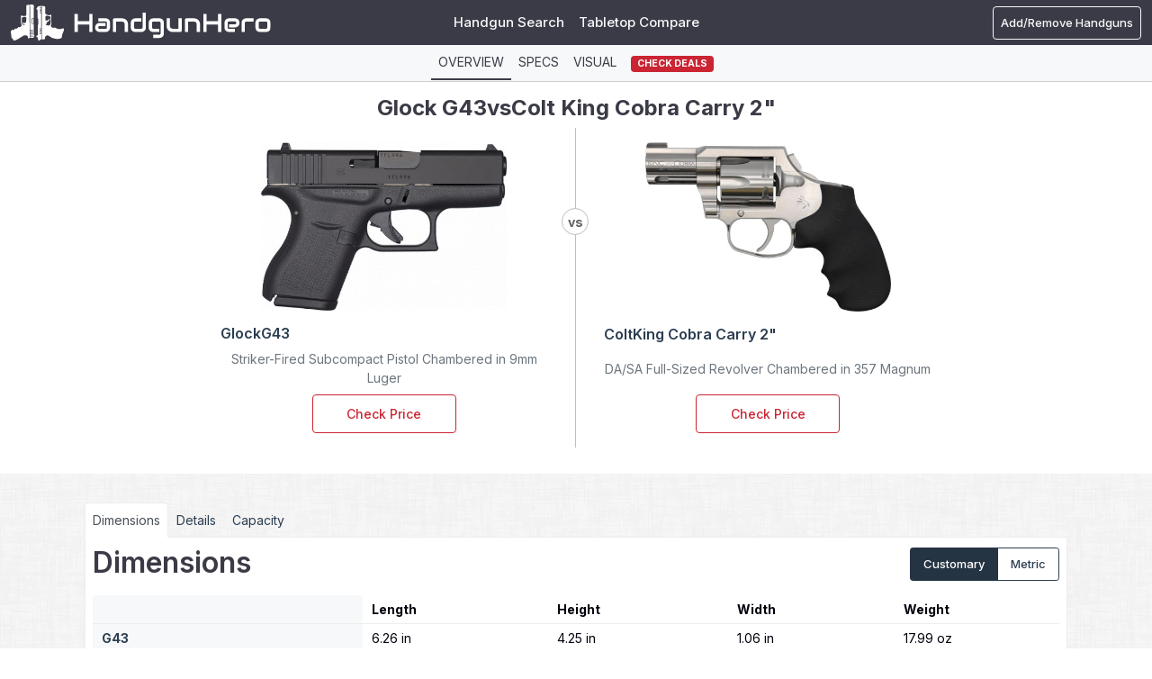

--- FILE ---
content_type: text/html; charset=UTF-8
request_url: https://www.handgunhero.com/compare/glock-g43-vs-colt-king-cobra-carry-2
body_size: 39531
content:
<!DOCTYPE html><html lang="en"><head><meta charset="utf-8"><script type="text/javascript">(window.NREUM||(NREUM={})).init={privacy:{cookies_enabled:true},ajax:{deny_list:["bam.nr-data.net"]},feature_flags:["soft_nav"],distributed_tracing:{enabled:true}};(window.NREUM||(NREUM={})).loader_config={agentID:"1120392198",accountID:"3624875",trustKey:"3624875",xpid:"VwAFVV5UDRABVFFVBAgFVVEB",licenseKey:"NRJS-cac21366f5249918d1f",applicationID:"1007392350",browserID:"1120392198"};;/*! For license information please see nr-loader-spa-1.308.0.min.js.LICENSE.txt */
(()=>{var e,t,r={384:(e,t,r)=>{"use strict";r.d(t,{NT:()=>a,US:()=>u,Zm:()=>o,bQ:()=>d,dV:()=>c,pV:()=>l});var n=r(6154),i=r(1863),s=r(1910);const a={beacon:"bam.nr-data.net",errorBeacon:"bam.nr-data.net"};function o(){return n.gm.NREUM||(n.gm.NREUM={}),void 0===n.gm.newrelic&&(n.gm.newrelic=n.gm.NREUM),n.gm.NREUM}function c(){let e=o();return e.o||(e.o={ST:n.gm.setTimeout,SI:n.gm.setImmediate||n.gm.setInterval,CT:n.gm.clearTimeout,XHR:n.gm.XMLHttpRequest,REQ:n.gm.Request,EV:n.gm.Event,PR:n.gm.Promise,MO:n.gm.MutationObserver,FETCH:n.gm.fetch,WS:n.gm.WebSocket},(0,s.i)(...Object.values(e.o))),e}function d(e,t){let r=o();r.initializedAgents??={},t.initializedAt={ms:(0,i.t)(),date:new Date},r.initializedAgents[e]=t}function u(e,t){o()[e]=t}function l(){return function(){let e=o();const t=e.info||{};e.info={beacon:a.beacon,errorBeacon:a.errorBeacon,...t}}(),function(){let e=o();const t=e.init||{};e.init={...t}}(),c(),function(){let e=o();const t=e.loader_config||{};e.loader_config={...t}}(),o()}},782:(e,t,r)=>{"use strict";r.d(t,{T:()=>n});const n=r(860).K7.pageViewTiming},860:(e,t,r)=>{"use strict";r.d(t,{$J:()=>u,K7:()=>c,P3:()=>d,XX:()=>i,Yy:()=>o,df:()=>s,qY:()=>n,v4:()=>a});const n="events",i="jserrors",s="browser/blobs",a="rum",o="browser/logs",c={ajax:"ajax",genericEvents:"generic_events",jserrors:i,logging:"logging",metrics:"metrics",pageAction:"page_action",pageViewEvent:"page_view_event",pageViewTiming:"page_view_timing",sessionReplay:"session_replay",sessionTrace:"session_trace",softNav:"soft_navigations",spa:"spa"},d={[c.pageViewEvent]:1,[c.pageViewTiming]:2,[c.metrics]:3,[c.jserrors]:4,[c.spa]:5,[c.ajax]:6,[c.sessionTrace]:7,[c.softNav]:8,[c.sessionReplay]:9,[c.logging]:10,[c.genericEvents]:11},u={[c.pageViewEvent]:a,[c.pageViewTiming]:n,[c.ajax]:n,[c.spa]:n,[c.softNav]:n,[c.metrics]:i,[c.jserrors]:i,[c.sessionTrace]:s,[c.sessionReplay]:s,[c.logging]:o,[c.genericEvents]:"ins"}},944:(e,t,r)=>{"use strict";r.d(t,{R:()=>i});var n=r(3241);function i(e,t){"function"==typeof console.debug&&(console.debug("New Relic Warning: https://github.com/newrelic/newrelic-browser-agent/blob/main/docs/warning-codes.md#".concat(e),t),(0,n.W)({agentIdentifier:null,drained:null,type:"data",name:"warn",feature:"warn",data:{code:e,secondary:t}}))}},993:(e,t,r)=>{"use strict";r.d(t,{A$:()=>s,ET:()=>a,TZ:()=>o,p_:()=>i});var n=r(860);const i={ERROR:"ERROR",WARN:"WARN",INFO:"INFO",DEBUG:"DEBUG",TRACE:"TRACE"},s={OFF:0,ERROR:1,WARN:2,INFO:3,DEBUG:4,TRACE:5},a="log",o=n.K7.logging},1541:(e,t,r)=>{"use strict";r.d(t,{U:()=>i,f:()=>n});const n={MFE:"MFE",BA:"BA"};function i(e,t){if(2!==t?.harvestEndpointVersion)return{};const r=t.agentRef.runtime.appMetadata.agents[0].entityGuid;return e?{"source.id":e.id,"source.name":e.name,"source.type":e.type,"parent.id":e.parent?.id||r,"parent.type":e.parent?.type||n.BA}:{"entity.guid":r,appId:t.agentRef.info.applicationID}}},1687:(e,t,r)=>{"use strict";r.d(t,{Ak:()=>d,Ze:()=>h,x3:()=>u});var n=r(3241),i=r(7836),s=r(3606),a=r(860),o=r(2646);const c={};function d(e,t){const r={staged:!1,priority:a.P3[t]||0};l(e),c[e].get(t)||c[e].set(t,r)}function u(e,t){e&&c[e]&&(c[e].get(t)&&c[e].delete(t),p(e,t,!1),c[e].size&&f(e))}function l(e){if(!e)throw new Error("agentIdentifier required");c[e]||(c[e]=new Map)}function h(e="",t="feature",r=!1){if(l(e),!e||!c[e].get(t)||r)return p(e,t);c[e].get(t).staged=!0,f(e)}function f(e){const t=Array.from(c[e]);t.every(([e,t])=>t.staged)&&(t.sort((e,t)=>e[1].priority-t[1].priority),t.forEach(([t])=>{c[e].delete(t),p(e,t)}))}function p(e,t,r=!0){const a=e?i.ee.get(e):i.ee,c=s.i.handlers;if(!a.aborted&&a.backlog&&c){if((0,n.W)({agentIdentifier:e,type:"lifecycle",name:"drain",feature:t}),r){const e=a.backlog[t],r=c[t];if(r){for(let t=0;e&&t<e.length;++t)g(e[t],r);Object.entries(r).forEach(([e,t])=>{Object.values(t||{}).forEach(t=>{t[0]?.on&&t[0]?.context()instanceof o.y&&t[0].on(e,t[1])})})}}a.isolatedBacklog||delete c[t],a.backlog[t]=null,a.emit("drain-"+t,[])}}function g(e,t){var r=e[1];Object.values(t[r]||{}).forEach(t=>{var r=e[0];if(t[0]===r){var n=t[1],i=e[3],s=e[2];n.apply(i,s)}})}},1738:(e,t,r)=>{"use strict";r.d(t,{U:()=>f,Y:()=>h});var n=r(3241),i=r(9908),s=r(1863),a=r(944),o=r(5701),c=r(3969),d=r(8362),u=r(860),l=r(4261);function h(e,t,r,s){const h=s||r;!h||h[e]&&h[e]!==d.d.prototype[e]||(h[e]=function(){(0,i.p)(c.xV,["API/"+e+"/called"],void 0,u.K7.metrics,r.ee),(0,n.W)({agentIdentifier:r.agentIdentifier,drained:!!o.B?.[r.agentIdentifier],type:"data",name:"api",feature:l.Pl+e,data:{}});try{return t.apply(this,arguments)}catch(e){(0,a.R)(23,e)}})}function f(e,t,r,n,a){const o=e.info;null===r?delete o.jsAttributes[t]:o.jsAttributes[t]=r,(a||null===r)&&(0,i.p)(l.Pl+n,[(0,s.t)(),t,r],void 0,"session",e.ee)}},1741:(e,t,r)=>{"use strict";r.d(t,{W:()=>s});var n=r(944),i=r(4261);class s{#e(e,...t){if(this[e]!==s.prototype[e])return this[e](...t);(0,n.R)(35,e)}addPageAction(e,t){return this.#e(i.hG,e,t)}register(e){return this.#e(i.eY,e)}recordCustomEvent(e,t){return this.#e(i.fF,e,t)}setPageViewName(e,t){return this.#e(i.Fw,e,t)}setCustomAttribute(e,t,r){return this.#e(i.cD,e,t,r)}noticeError(e,t){return this.#e(i.o5,e,t)}setUserId(e,t=!1){return this.#e(i.Dl,e,t)}setApplicationVersion(e){return this.#e(i.nb,e)}setErrorHandler(e){return this.#e(i.bt,e)}addRelease(e,t){return this.#e(i.k6,e,t)}log(e,t){return this.#e(i.$9,e,t)}start(){return this.#e(i.d3)}finished(e){return this.#e(i.BL,e)}recordReplay(){return this.#e(i.CH)}pauseReplay(){return this.#e(i.Tb)}addToTrace(e){return this.#e(i.U2,e)}setCurrentRouteName(e){return this.#e(i.PA,e)}interaction(e){return this.#e(i.dT,e)}wrapLogger(e,t,r){return this.#e(i.Wb,e,t,r)}measure(e,t){return this.#e(i.V1,e,t)}consent(e){return this.#e(i.Pv,e)}}},1863:(e,t,r)=>{"use strict";function n(){return Math.floor(performance.now())}r.d(t,{t:()=>n})},1910:(e,t,r)=>{"use strict";r.d(t,{i:()=>s});var n=r(944);const i=new Map;function s(...e){return e.every(e=>{if(i.has(e))return i.get(e);const t="function"==typeof e?e.toString():"",r=t.includes("[native code]"),s=t.includes("nrWrapper");return r||s||(0,n.R)(64,e?.name||t),i.set(e,r),r})}},2555:(e,t,r)=>{"use strict";r.d(t,{D:()=>o,f:()=>a});var n=r(384),i=r(8122);const s={beacon:n.NT.beacon,errorBeacon:n.NT.errorBeacon,licenseKey:void 0,applicationID:void 0,sa:void 0,queueTime:void 0,applicationTime:void 0,ttGuid:void 0,user:void 0,account:void 0,product:void 0,extra:void 0,jsAttributes:{},userAttributes:void 0,atts:void 0,transactionName:void 0,tNamePlain:void 0};function a(e){try{return!!e.licenseKey&&!!e.errorBeacon&&!!e.applicationID}catch(e){return!1}}const o=e=>(0,i.a)(e,s)},2614:(e,t,r)=>{"use strict";r.d(t,{BB:()=>a,H3:()=>n,g:()=>d,iL:()=>c,tS:()=>o,uh:()=>i,wk:()=>s});const n="NRBA",i="SESSION",s=144e5,a=18e5,o={STARTED:"session-started",PAUSE:"session-pause",RESET:"session-reset",RESUME:"session-resume",UPDATE:"session-update"},c={SAME_TAB:"same-tab",CROSS_TAB:"cross-tab"},d={OFF:0,FULL:1,ERROR:2}},2646:(e,t,r)=>{"use strict";r.d(t,{y:()=>n});class n{constructor(e){this.contextId=e}}},2843:(e,t,r)=>{"use strict";r.d(t,{G:()=>s,u:()=>i});var n=r(3878);function i(e,t=!1,r,i){(0,n.DD)("visibilitychange",function(){if(t)return void("hidden"===document.visibilityState&&e());e(document.visibilityState)},r,i)}function s(e,t,r){(0,n.sp)("pagehide",e,t,r)}},3241:(e,t,r)=>{"use strict";r.d(t,{W:()=>s});var n=r(6154);const i="newrelic";function s(e={}){try{n.gm.dispatchEvent(new CustomEvent(i,{detail:e}))}catch(e){}}},3304:(e,t,r)=>{"use strict";r.d(t,{A:()=>s});var n=r(7836);const i=()=>{const e=new WeakSet;return(t,r)=>{if("object"==typeof r&&null!==r){if(e.has(r))return;e.add(r)}return r}};function s(e){try{return JSON.stringify(e,i())??""}catch(e){try{n.ee.emit("internal-error",[e])}catch(e){}return""}}},3333:(e,t,r)=>{"use strict";r.d(t,{$v:()=>u,TZ:()=>n,Xh:()=>c,Zp:()=>i,kd:()=>d,mq:()=>o,nf:()=>a,qN:()=>s});const n=r(860).K7.genericEvents,i=["auxclick","click","copy","keydown","paste","scrollend"],s=["focus","blur"],a=4,o=1e3,c=2e3,d=["PageAction","UserAction","BrowserPerformance"],u={RESOURCES:"experimental.resources",REGISTER:"register"}},3434:(e,t,r)=>{"use strict";r.d(t,{Jt:()=>s,YM:()=>d});var n=r(7836),i=r(5607);const s="nr@original:".concat(i.W),a=50;var o=Object.prototype.hasOwnProperty,c=!1;function d(e,t){return e||(e=n.ee),r.inPlace=function(e,t,n,i,s){n||(n="");const a="-"===n.charAt(0);for(let o=0;o<t.length;o++){const c=t[o],d=e[c];l(d)||(e[c]=r(d,a?c+n:n,i,c,s))}},r.flag=s,r;function r(t,r,n,c,d){return l(t)?t:(r||(r=""),nrWrapper[s]=t,function(e,t,r){if(Object.defineProperty&&Object.keys)try{return Object.keys(e).forEach(function(r){Object.defineProperty(t,r,{get:function(){return e[r]},set:function(t){return e[r]=t,t}})}),t}catch(e){u([e],r)}for(var n in e)o.call(e,n)&&(t[n]=e[n])}(t,nrWrapper,e),nrWrapper);function nrWrapper(){var s,o,l,h;let f;try{o=this,s=[...arguments],l="function"==typeof n?n(s,o):n||{}}catch(t){u([t,"",[s,o,c],l],e)}i(r+"start",[s,o,c],l,d);const p=performance.now();let g;try{return h=t.apply(o,s),g=performance.now(),h}catch(e){throw g=performance.now(),i(r+"err",[s,o,e],l,d),f=e,f}finally{const e=g-p,t={start:p,end:g,duration:e,isLongTask:e>=a,methodName:c,thrownError:f};t.isLongTask&&i("long-task",[t,o],l,d),i(r+"end",[s,o,h],l,d)}}}function i(r,n,i,s){if(!c||t){var a=c;c=!0;try{e.emit(r,n,i,t,s)}catch(t){u([t,r,n,i],e)}c=a}}}function u(e,t){t||(t=n.ee);try{t.emit("internal-error",e)}catch(e){}}function l(e){return!(e&&"function"==typeof e&&e.apply&&!e[s])}},3606:(e,t,r)=>{"use strict";r.d(t,{i:()=>s});var n=r(9908);s.on=a;var i=s.handlers={};function s(e,t,r,s){a(s||n.d,i,e,t,r)}function a(e,t,r,i,s){s||(s="feature"),e||(e=n.d);var a=t[s]=t[s]||{};(a[r]=a[r]||[]).push([e,i])}},3738:(e,t,r)=>{"use strict";r.d(t,{He:()=>i,Kp:()=>o,Lc:()=>d,Rz:()=>u,TZ:()=>n,bD:()=>s,d3:()=>a,jx:()=>l,sl:()=>h,uP:()=>c});const n=r(860).K7.sessionTrace,i="bstResource",s="resource",a="-start",o="-end",c="fn"+a,d="fn"+o,u="pushState",l=1e3,h=3e4},3785:(e,t,r)=>{"use strict";r.d(t,{R:()=>c,b:()=>d});var n=r(9908),i=r(1863),s=r(860),a=r(3969),o=r(993);function c(e,t,r={},c=o.p_.INFO,d=!0,u,l=(0,i.t)()){(0,n.p)(a.xV,["API/logging/".concat(c.toLowerCase(),"/called")],void 0,s.K7.metrics,e),(0,n.p)(o.ET,[l,t,r,c,d,u],void 0,s.K7.logging,e)}function d(e){return"string"==typeof e&&Object.values(o.p_).some(t=>t===e.toUpperCase().trim())}},3878:(e,t,r)=>{"use strict";function n(e,t){return{capture:e,passive:!1,signal:t}}function i(e,t,r=!1,i){window.addEventListener(e,t,n(r,i))}function s(e,t,r=!1,i){document.addEventListener(e,t,n(r,i))}r.d(t,{DD:()=>s,jT:()=>n,sp:()=>i})},3962:(e,t,r)=>{"use strict";r.d(t,{AM:()=>a,O2:()=>l,OV:()=>s,Qu:()=>h,TZ:()=>c,ih:()=>f,pP:()=>o,t1:()=>u,tC:()=>i,wD:()=>d});var n=r(860);const i=["click","keydown","submit"],s="popstate",a="api",o="initialPageLoad",c=n.K7.softNav,d=5e3,u=500,l={INITIAL_PAGE_LOAD:"",ROUTE_CHANGE:1,UNSPECIFIED:2},h={INTERACTION:1,AJAX:2,CUSTOM_END:3,CUSTOM_TRACER:4},f={IP:"in progress",PF:"pending finish",FIN:"finished",CAN:"cancelled"}},3969:(e,t,r)=>{"use strict";r.d(t,{TZ:()=>n,XG:()=>o,rs:()=>i,xV:()=>a,z_:()=>s});const n=r(860).K7.metrics,i="sm",s="cm",a="storeSupportabilityMetrics",o="storeEventMetrics"},4234:(e,t,r)=>{"use strict";r.d(t,{W:()=>s});var n=r(7836),i=r(1687);class s{constructor(e,t){this.agentIdentifier=e,this.ee=n.ee.get(e),this.featureName=t,this.blocked=!1}deregisterDrain(){(0,i.x3)(this.agentIdentifier,this.featureName)}}},4261:(e,t,r)=>{"use strict";r.d(t,{$9:()=>u,BL:()=>c,CH:()=>p,Dl:()=>R,Fw:()=>w,PA:()=>v,Pl:()=>n,Pv:()=>A,Tb:()=>h,U2:()=>a,V1:()=>E,Wb:()=>T,bt:()=>y,cD:()=>b,d3:()=>x,dT:()=>d,eY:()=>g,fF:()=>f,hG:()=>s,hw:()=>i,k6:()=>o,nb:()=>m,o5:()=>l});const n="api-",i=n+"ixn-",s="addPageAction",a="addToTrace",o="addRelease",c="finished",d="interaction",u="log",l="noticeError",h="pauseReplay",f="recordCustomEvent",p="recordReplay",g="register",m="setApplicationVersion",v="setCurrentRouteName",b="setCustomAttribute",y="setErrorHandler",w="setPageViewName",R="setUserId",x="start",T="wrapLogger",E="measure",A="consent"},5205:(e,t,r)=>{"use strict";r.d(t,{j:()=>S});var n=r(384),i=r(1741);var s=r(2555),a=r(3333);const o=e=>{if(!e||"string"!=typeof e)return!1;try{document.createDocumentFragment().querySelector(e)}catch{return!1}return!0};var c=r(2614),d=r(944),u=r(8122);const l="[data-nr-mask]",h=e=>(0,u.a)(e,(()=>{const e={feature_flags:[],experimental:{allow_registered_children:!1,resources:!1},mask_selector:"*",block_selector:"[data-nr-block]",mask_input_options:{color:!1,date:!1,"datetime-local":!1,email:!1,month:!1,number:!1,range:!1,search:!1,tel:!1,text:!1,time:!1,url:!1,week:!1,textarea:!1,select:!1,password:!0}};return{ajax:{deny_list:void 0,block_internal:!0,enabled:!0,autoStart:!0},api:{get allow_registered_children(){return e.feature_flags.includes(a.$v.REGISTER)||e.experimental.allow_registered_children},set allow_registered_children(t){e.experimental.allow_registered_children=t},duplicate_registered_data:!1},browser_consent_mode:{enabled:!1},distributed_tracing:{enabled:void 0,exclude_newrelic_header:void 0,cors_use_newrelic_header:void 0,cors_use_tracecontext_headers:void 0,allowed_origins:void 0},get feature_flags(){return e.feature_flags},set feature_flags(t){e.feature_flags=t},generic_events:{enabled:!0,autoStart:!0},harvest:{interval:30},jserrors:{enabled:!0,autoStart:!0},logging:{enabled:!0,autoStart:!0},metrics:{enabled:!0,autoStart:!0},obfuscate:void 0,page_action:{enabled:!0},page_view_event:{enabled:!0,autoStart:!0},page_view_timing:{enabled:!0,autoStart:!0},performance:{capture_marks:!1,capture_measures:!1,capture_detail:!0,resources:{get enabled(){return e.feature_flags.includes(a.$v.RESOURCES)||e.experimental.resources},set enabled(t){e.experimental.resources=t},asset_types:[],first_party_domains:[],ignore_newrelic:!0}},privacy:{cookies_enabled:!0},proxy:{assets:void 0,beacon:void 0},session:{expiresMs:c.wk,inactiveMs:c.BB},session_replay:{autoStart:!0,enabled:!1,preload:!1,sampling_rate:10,error_sampling_rate:100,collect_fonts:!1,inline_images:!1,fix_stylesheets:!0,mask_all_inputs:!0,get mask_text_selector(){return e.mask_selector},set mask_text_selector(t){o(t)?e.mask_selector="".concat(t,",").concat(l):""===t||null===t?e.mask_selector=l:(0,d.R)(5,t)},get block_class(){return"nr-block"},get ignore_class(){return"nr-ignore"},get mask_text_class(){return"nr-mask"},get block_selector(){return e.block_selector},set block_selector(t){o(t)?e.block_selector+=",".concat(t):""!==t&&(0,d.R)(6,t)},get mask_input_options(){return e.mask_input_options},set mask_input_options(t){t&&"object"==typeof t?e.mask_input_options={...t,password:!0}:(0,d.R)(7,t)}},session_trace:{enabled:!0,autoStart:!0},soft_navigations:{enabled:!0,autoStart:!0},spa:{enabled:!0,autoStart:!0},ssl:void 0,user_actions:{enabled:!0,elementAttributes:["id","className","tagName","type"]}}})());var f=r(6154),p=r(9324);let g=0;const m={buildEnv:p.F3,distMethod:p.Xs,version:p.xv,originTime:f.WN},v={consented:!1},b={appMetadata:{},get consented(){return this.session?.state?.consent||v.consented},set consented(e){v.consented=e},customTransaction:void 0,denyList:void 0,disabled:!1,harvester:void 0,isolatedBacklog:!1,isRecording:!1,loaderType:void 0,maxBytes:3e4,obfuscator:void 0,onerror:void 0,ptid:void 0,releaseIds:{},session:void 0,timeKeeper:void 0,registeredEntities:[],jsAttributesMetadata:{bytes:0},get harvestCount(){return++g}},y=e=>{const t=(0,u.a)(e,b),r=Object.keys(m).reduce((e,t)=>(e[t]={value:m[t],writable:!1,configurable:!0,enumerable:!0},e),{});return Object.defineProperties(t,r)};var w=r(5701);const R=e=>{const t=e.startsWith("http");e+="/",r.p=t?e:"https://"+e};var x=r(7836),T=r(3241);const E={accountID:void 0,trustKey:void 0,agentID:void 0,licenseKey:void 0,applicationID:void 0,xpid:void 0},A=e=>(0,u.a)(e,E),_=new Set;function S(e,t={},r,a){let{init:o,info:c,loader_config:d,runtime:u={},exposed:l=!0}=t;if(!c){const e=(0,n.pV)();o=e.init,c=e.info,d=e.loader_config}e.init=h(o||{}),e.loader_config=A(d||{}),c.jsAttributes??={},f.bv&&(c.jsAttributes.isWorker=!0),e.info=(0,s.D)(c);const p=e.init,g=[c.beacon,c.errorBeacon];_.has(e.agentIdentifier)||(p.proxy.assets&&(R(p.proxy.assets),g.push(p.proxy.assets)),p.proxy.beacon&&g.push(p.proxy.beacon),e.beacons=[...g],function(e){const t=(0,n.pV)();Object.getOwnPropertyNames(i.W.prototype).forEach(r=>{const n=i.W.prototype[r];if("function"!=typeof n||"constructor"===n)return;let s=t[r];e[r]&&!1!==e.exposed&&"micro-agent"!==e.runtime?.loaderType&&(t[r]=(...t)=>{const n=e[r](...t);return s?s(...t):n})})}(e),(0,n.US)("activatedFeatures",w.B)),u.denyList=[...p.ajax.deny_list||[],...p.ajax.block_internal?g:[]],u.ptid=e.agentIdentifier,u.loaderType=r,e.runtime=y(u),_.has(e.agentIdentifier)||(e.ee=x.ee.get(e.agentIdentifier),e.exposed=l,(0,T.W)({agentIdentifier:e.agentIdentifier,drained:!!w.B?.[e.agentIdentifier],type:"lifecycle",name:"initialize",feature:void 0,data:e.config})),_.add(e.agentIdentifier)}},5270:(e,t,r)=>{"use strict";r.d(t,{Aw:()=>a,SR:()=>s,rF:()=>o});var n=r(384),i=r(7767);function s(e){return!!(0,n.dV)().o.MO&&(0,i.V)(e)&&!0===e?.session_trace.enabled}function a(e){return!0===e?.session_replay.preload&&s(e)}function o(e,t){try{if("string"==typeof t?.type){if("password"===t.type.toLowerCase())return"*".repeat(e?.length||0);if(void 0!==t?.dataset?.nrUnmask||t?.classList?.contains("nr-unmask"))return e}}catch(e){}return"string"==typeof e?e.replace(/[\S]/g,"*"):"*".repeat(e?.length||0)}},5289:(e,t,r)=>{"use strict";r.d(t,{GG:()=>a,Qr:()=>c,sB:()=>o});var n=r(3878),i=r(6389);function s(){return"undefined"==typeof document||"complete"===document.readyState}function a(e,t){if(s())return e();const r=(0,i.J)(e),a=setInterval(()=>{s()&&(clearInterval(a),r())},500);(0,n.sp)("load",r,t)}function o(e){if(s())return e();(0,n.DD)("DOMContentLoaded",e)}function c(e){if(s())return e();(0,n.sp)("popstate",e)}},5607:(e,t,r)=>{"use strict";r.d(t,{W:()=>n});const n=(0,r(9566).bz)()},5701:(e,t,r)=>{"use strict";r.d(t,{B:()=>s,t:()=>a});var n=r(3241);const i=new Set,s={};function a(e,t){const r=t.agentIdentifier;s[r]??={},e&&"object"==typeof e&&(i.has(r)||(t.ee.emit("rumresp",[e]),s[r]=e,i.add(r),(0,n.W)({agentIdentifier:r,loaded:!0,drained:!0,type:"lifecycle",name:"load",feature:void 0,data:e})))}},6154:(e,t,r)=>{"use strict";r.d(t,{OF:()=>d,RI:()=>i,WN:()=>h,bv:()=>s,eN:()=>f,gm:()=>a,lR:()=>l,m:()=>c,mw:()=>o,sb:()=>u});var n=r(1863);const i="undefined"!=typeof window&&!!window.document,s="undefined"!=typeof WorkerGlobalScope&&("undefined"!=typeof self&&self instanceof WorkerGlobalScope&&self.navigator instanceof WorkerNavigator||"undefined"!=typeof globalThis&&globalThis instanceof WorkerGlobalScope&&globalThis.navigator instanceof WorkerNavigator),a=i?window:"undefined"!=typeof WorkerGlobalScope&&("undefined"!=typeof self&&self instanceof WorkerGlobalScope&&self||"undefined"!=typeof globalThis&&globalThis instanceof WorkerGlobalScope&&globalThis),o=Boolean("hidden"===a?.document?.visibilityState),c=""+a?.location,d=/iPad|iPhone|iPod/.test(a.navigator?.userAgent),u=d&&"undefined"==typeof SharedWorker,l=(()=>{const e=a.navigator?.userAgent?.match(/Firefox[/\s](\d+\.\d+)/);return Array.isArray(e)&&e.length>=2?+e[1]:0})(),h=Date.now()-(0,n.t)(),f=()=>"undefined"!=typeof PerformanceNavigationTiming&&a?.performance?.getEntriesByType("navigation")?.[0]?.responseStart},6344:(e,t,r)=>{"use strict";r.d(t,{BB:()=>u,Qb:()=>l,TZ:()=>i,Ug:()=>a,Vh:()=>s,_s:()=>o,bc:()=>d,yP:()=>c});var n=r(2614);const i=r(860).K7.sessionReplay,s="errorDuringReplay",a=.12,o={DomContentLoaded:0,Load:1,FullSnapshot:2,IncrementalSnapshot:3,Meta:4,Custom:5},c={[n.g.ERROR]:15e3,[n.g.FULL]:3e5,[n.g.OFF]:0},d={RESET:{message:"Session was reset",sm:"Reset"},IMPORT:{message:"Recorder failed to import",sm:"Import"},TOO_MANY:{message:"429: Too Many Requests",sm:"Too-Many"},TOO_BIG:{message:"Payload was too large",sm:"Too-Big"},CROSS_TAB:{message:"Session Entity was set to OFF on another tab",sm:"Cross-Tab"},ENTITLEMENTS:{message:"Session Replay is not allowed and will not be started",sm:"Entitlement"}},u=5e3,l={API:"api",RESUME:"resume",SWITCH_TO_FULL:"switchToFull",INITIALIZE:"initialize",PRELOAD:"preload"}},6389:(e,t,r)=>{"use strict";function n(e,t=500,r={}){const n=r?.leading||!1;let i;return(...r)=>{n&&void 0===i&&(e.apply(this,r),i=setTimeout(()=>{i=clearTimeout(i)},t)),n||(clearTimeout(i),i=setTimeout(()=>{e.apply(this,r)},t))}}function i(e){let t=!1;return(...r)=>{t||(t=!0,e.apply(this,r))}}r.d(t,{J:()=>i,s:()=>n})},6630:(e,t,r)=>{"use strict";r.d(t,{T:()=>n});const n=r(860).K7.pageViewEvent},6774:(e,t,r)=>{"use strict";r.d(t,{T:()=>n});const n=r(860).K7.jserrors},7295:(e,t,r)=>{"use strict";r.d(t,{Xv:()=>a,gX:()=>i,iW:()=>s});var n=[];function i(e){if(!e||s(e))return!1;if(0===n.length)return!0;if("*"===n[0].hostname)return!1;for(var t=0;t<n.length;t++){var r=n[t];if(r.hostname.test(e.hostname)&&r.pathname.test(e.pathname))return!1}return!0}function s(e){return void 0===e.hostname}function a(e){if(n=[],e&&e.length)for(var t=0;t<e.length;t++){let r=e[t];if(!r)continue;if("*"===r)return void(n=[{hostname:"*"}]);0===r.indexOf("http://")?r=r.substring(7):0===r.indexOf("https://")&&(r=r.substring(8));const i=r.indexOf("/");let s,a;i>0?(s=r.substring(0,i),a=r.substring(i)):(s=r,a="*");let[c]=s.split(":");n.push({hostname:o(c),pathname:o(a,!0)})}}function o(e,t=!1){const r=e.replace(/[.+?^${}()|[\]\\]/g,e=>"\\"+e).replace(/\*/g,".*?");return new RegExp((t?"^":"")+r+"$")}},7485:(e,t,r)=>{"use strict";r.d(t,{D:()=>i});var n=r(6154);function i(e){if(0===(e||"").indexOf("data:"))return{protocol:"data"};try{const t=new URL(e,location.href),r={port:t.port,hostname:t.hostname,pathname:t.pathname,search:t.search,protocol:t.protocol.slice(0,t.protocol.indexOf(":")),sameOrigin:t.protocol===n.gm?.location?.protocol&&t.host===n.gm?.location?.host};return r.port&&""!==r.port||("http:"===t.protocol&&(r.port="80"),"https:"===t.protocol&&(r.port="443")),r.pathname&&""!==r.pathname?r.pathname.startsWith("/")||(r.pathname="/".concat(r.pathname)):r.pathname="/",r}catch(e){return{}}}},7699:(e,t,r)=>{"use strict";r.d(t,{It:()=>s,KC:()=>o,No:()=>i,qh:()=>a});var n=r(860);const i=16e3,s=1e6,a="SESSION_ERROR",o={[n.K7.logging]:!0,[n.K7.genericEvents]:!1,[n.K7.jserrors]:!1,[n.K7.ajax]:!1}},7767:(e,t,r)=>{"use strict";r.d(t,{V:()=>i});var n=r(6154);const i=e=>n.RI&&!0===e?.privacy.cookies_enabled},7836:(e,t,r)=>{"use strict";r.d(t,{P:()=>o,ee:()=>c});var n=r(384),i=r(8990),s=r(2646),a=r(5607);const o="nr@context:".concat(a.W),c=function e(t,r){var n={},a={},u={},l=!1;try{l=16===r.length&&d.initializedAgents?.[r]?.runtime.isolatedBacklog}catch(e){}var h={on:p,addEventListener:p,removeEventListener:function(e,t){var r=n[e];if(!r)return;for(var i=0;i<r.length;i++)r[i]===t&&r.splice(i,1)},emit:function(e,r,n,i,s){!1!==s&&(s=!0);if(c.aborted&&!i)return;t&&s&&t.emit(e,r,n);var o=f(n);g(e).forEach(e=>{e.apply(o,r)});var d=v()[a[e]];d&&d.push([h,e,r,o]);return o},get:m,listeners:g,context:f,buffer:function(e,t){const r=v();if(t=t||"feature",h.aborted)return;Object.entries(e||{}).forEach(([e,n])=>{a[n]=t,t in r||(r[t]=[])})},abort:function(){h._aborted=!0,Object.keys(h.backlog).forEach(e=>{delete h.backlog[e]})},isBuffering:function(e){return!!v()[a[e]]},debugId:r,backlog:l?{}:t&&"object"==typeof t.backlog?t.backlog:{},isolatedBacklog:l};return Object.defineProperty(h,"aborted",{get:()=>{let e=h._aborted||!1;return e||(t&&(e=t.aborted),e)}}),h;function f(e){return e&&e instanceof s.y?e:e?(0,i.I)(e,o,()=>new s.y(o)):new s.y(o)}function p(e,t){n[e]=g(e).concat(t)}function g(e){return n[e]||[]}function m(t){return u[t]=u[t]||e(h,t)}function v(){return h.backlog}}(void 0,"globalEE"),d=(0,n.Zm)();d.ee||(d.ee=c)},8122:(e,t,r)=>{"use strict";r.d(t,{a:()=>i});var n=r(944);function i(e,t){try{if(!e||"object"!=typeof e)return(0,n.R)(3);if(!t||"object"!=typeof t)return(0,n.R)(4);const r=Object.create(Object.getPrototypeOf(t),Object.getOwnPropertyDescriptors(t)),s=0===Object.keys(r).length?e:r;for(let a in s)if(void 0!==e[a])try{if(null===e[a]){r[a]=null;continue}Array.isArray(e[a])&&Array.isArray(t[a])?r[a]=Array.from(new Set([...e[a],...t[a]])):"object"==typeof e[a]&&"object"==typeof t[a]?r[a]=i(e[a],t[a]):r[a]=e[a]}catch(e){r[a]||(0,n.R)(1,e)}return r}catch(e){(0,n.R)(2,e)}}},8139:(e,t,r)=>{"use strict";r.d(t,{u:()=>h});var n=r(7836),i=r(3434),s=r(8990),a=r(6154);const o={},c=a.gm.XMLHttpRequest,d="addEventListener",u="removeEventListener",l="nr@wrapped:".concat(n.P);function h(e){var t=function(e){return(e||n.ee).get("events")}(e);if(o[t.debugId]++)return t;o[t.debugId]=1;var r=(0,i.YM)(t,!0);function h(e){r.inPlace(e,[d,u],"-",p)}function p(e,t){return e[1]}return"getPrototypeOf"in Object&&(a.RI&&f(document,h),c&&f(c.prototype,h),f(a.gm,h)),t.on(d+"-start",function(e,t){var n=e[1];if(null!==n&&("function"==typeof n||"object"==typeof n)&&"newrelic"!==e[0]){var i=(0,s.I)(n,l,function(){var e={object:function(){if("function"!=typeof n.handleEvent)return;return n.handleEvent.apply(n,arguments)},function:n}[typeof n];return e?r(e,"fn-",null,e.name||"anonymous"):n});this.wrapped=e[1]=i}}),t.on(u+"-start",function(e){e[1]=this.wrapped||e[1]}),t}function f(e,t,...r){let n=e;for(;"object"==typeof n&&!Object.prototype.hasOwnProperty.call(n,d);)n=Object.getPrototypeOf(n);n&&t(n,...r)}},8362:(e,t,r)=>{"use strict";r.d(t,{d:()=>s});var n=r(9566),i=r(1741);class s extends i.W{agentIdentifier=(0,n.LA)(16)}},8374:(e,t,r)=>{r.nc=(()=>{try{return document?.currentScript?.nonce}catch(e){}return""})()},8990:(e,t,r)=>{"use strict";r.d(t,{I:()=>i});var n=Object.prototype.hasOwnProperty;function i(e,t,r){if(n.call(e,t))return e[t];var i=r();if(Object.defineProperty&&Object.keys)try{return Object.defineProperty(e,t,{value:i,writable:!0,enumerable:!1}),i}catch(e){}return e[t]=i,i}},9119:(e,t,r)=>{"use strict";r.d(t,{L:()=>s});var n=/([^?#]*)[^#]*(#[^?]*|$).*/,i=/([^?#]*)().*/;function s(e,t){return e?e.replace(t?n:i,"$1$2"):e}},9300:(e,t,r)=>{"use strict";r.d(t,{T:()=>n});const n=r(860).K7.ajax},9324:(e,t,r)=>{"use strict";r.d(t,{AJ:()=>a,F3:()=>i,Xs:()=>s,Yq:()=>o,xv:()=>n});const n="1.308.0",i="PROD",s="CDN",a="@newrelic/rrweb",o="1.0.1"},9566:(e,t,r)=>{"use strict";r.d(t,{LA:()=>o,ZF:()=>c,bz:()=>a,el:()=>d});var n=r(6154);const i="xxxxxxxx-xxxx-4xxx-yxxx-xxxxxxxxxxxx";function s(e,t){return e?15&e[t]:16*Math.random()|0}function a(){const e=n.gm?.crypto||n.gm?.msCrypto;let t,r=0;return e&&e.getRandomValues&&(t=e.getRandomValues(new Uint8Array(30))),i.split("").map(e=>"x"===e?s(t,r++).toString(16):"y"===e?(3&s()|8).toString(16):e).join("")}function o(e){const t=n.gm?.crypto||n.gm?.msCrypto;let r,i=0;t&&t.getRandomValues&&(r=t.getRandomValues(new Uint8Array(e)));const a=[];for(var o=0;o<e;o++)a.push(s(r,i++).toString(16));return a.join("")}function c(){return o(16)}function d(){return o(32)}},9908:(e,t,r)=>{"use strict";r.d(t,{d:()=>n,p:()=>i});var n=r(7836).ee.get("handle");function i(e,t,r,i,s){s?(s.buffer([e],i),s.emit(e,t,r)):(n.buffer([e],i),n.emit(e,t,r))}}},n={};function i(e){var t=n[e];if(void 0!==t)return t.exports;var s=n[e]={exports:{}};return r[e](s,s.exports,i),s.exports}i.m=r,i.d=(e,t)=>{for(var r in t)i.o(t,r)&&!i.o(e,r)&&Object.defineProperty(e,r,{enumerable:!0,get:t[r]})},i.f={},i.e=e=>Promise.all(Object.keys(i.f).reduce((t,r)=>(i.f[r](e,t),t),[])),i.u=e=>({212:"nr-spa-compressor",249:"nr-spa-recorder",478:"nr-spa"}[e]+"-1.308.0.min.js"),i.o=(e,t)=>Object.prototype.hasOwnProperty.call(e,t),e={},t="NRBA-1.308.0.PROD:",i.l=(r,n,s,a)=>{if(e[r])e[r].push(n);else{var o,c;if(void 0!==s)for(var d=document.getElementsByTagName("script"),u=0;u<d.length;u++){var l=d[u];if(l.getAttribute("src")==r||l.getAttribute("data-webpack")==t+s){o=l;break}}if(!o){c=!0;var h={478:"sha512-RSfSVnmHk59T/uIPbdSE0LPeqcEdF4/+XhfJdBuccH5rYMOEZDhFdtnh6X6nJk7hGpzHd9Ujhsy7lZEz/ORYCQ==",249:"sha512-ehJXhmntm85NSqW4MkhfQqmeKFulra3klDyY0OPDUE+sQ3GokHlPh1pmAzuNy//3j4ac6lzIbmXLvGQBMYmrkg==",212:"sha512-B9h4CR46ndKRgMBcK+j67uSR2RCnJfGefU+A7FrgR/k42ovXy5x/MAVFiSvFxuVeEk/pNLgvYGMp1cBSK/G6Fg=="};(o=document.createElement("script")).charset="utf-8",i.nc&&o.setAttribute("nonce",i.nc),o.setAttribute("data-webpack",t+s),o.src=r,0!==o.src.indexOf(window.location.origin+"/")&&(o.crossOrigin="anonymous"),h[a]&&(o.integrity=h[a])}e[r]=[n];var f=(t,n)=>{o.onerror=o.onload=null,clearTimeout(p);var i=e[r];if(delete e[r],o.parentNode&&o.parentNode.removeChild(o),i&&i.forEach(e=>e(n)),t)return t(n)},p=setTimeout(f.bind(null,void 0,{type:"timeout",target:o}),12e4);o.onerror=f.bind(null,o.onerror),o.onload=f.bind(null,o.onload),c&&document.head.appendChild(o)}},i.r=e=>{"undefined"!=typeof Symbol&&Symbol.toStringTag&&Object.defineProperty(e,Symbol.toStringTag,{value:"Module"}),Object.defineProperty(e,"__esModule",{value:!0})},i.p="https://js-agent.newrelic.com/",(()=>{var e={38:0,788:0};i.f.j=(t,r)=>{var n=i.o(e,t)?e[t]:void 0;if(0!==n)if(n)r.push(n[2]);else{var s=new Promise((r,i)=>n=e[t]=[r,i]);r.push(n[2]=s);var a=i.p+i.u(t),o=new Error;i.l(a,r=>{if(i.o(e,t)&&(0!==(n=e[t])&&(e[t]=void 0),n)){var s=r&&("load"===r.type?"missing":r.type),a=r&&r.target&&r.target.src;o.message="Loading chunk "+t+" failed: ("+s+": "+a+")",o.name="ChunkLoadError",o.type=s,o.request=a,n[1](o)}},"chunk-"+t,t)}};var t=(t,r)=>{var n,s,[a,o,c]=r,d=0;if(a.some(t=>0!==e[t])){for(n in o)i.o(o,n)&&(i.m[n]=o[n]);if(c)c(i)}for(t&&t(r);d<a.length;d++)s=a[d],i.o(e,s)&&e[s]&&e[s][0](),e[s]=0},r=self["webpackChunk:NRBA-1.308.0.PROD"]=self["webpackChunk:NRBA-1.308.0.PROD"]||[];r.forEach(t.bind(null,0)),r.push=t.bind(null,r.push.bind(r))})(),(()=>{"use strict";i(8374);var e=i(8362),t=i(860);const r=Object.values(t.K7);var n=i(5205);var s=i(9908),a=i(1863),o=i(4261),c=i(1738);var d=i(1687),u=i(4234),l=i(5289),h=i(6154),f=i(944),p=i(5270),g=i(7767),m=i(6389),v=i(7699);class b extends u.W{constructor(e,t){super(e.agentIdentifier,t),this.agentRef=e,this.abortHandler=void 0,this.featAggregate=void 0,this.loadedSuccessfully=void 0,this.onAggregateImported=new Promise(e=>{this.loadedSuccessfully=e}),this.deferred=Promise.resolve(),!1===e.init[this.featureName].autoStart?this.deferred=new Promise((t,r)=>{this.ee.on("manual-start-all",(0,m.J)(()=>{(0,d.Ak)(e.agentIdentifier,this.featureName),t()}))}):(0,d.Ak)(e.agentIdentifier,t)}importAggregator(e,t,r={}){if(this.featAggregate)return;const n=async()=>{let n;await this.deferred;try{if((0,g.V)(e.init)){const{setupAgentSession:t}=await i.e(478).then(i.bind(i,8766));n=t(e)}}catch(e){(0,f.R)(20,e),this.ee.emit("internal-error",[e]),(0,s.p)(v.qh,[e],void 0,this.featureName,this.ee)}try{if(!this.#t(this.featureName,n,e.init))return(0,d.Ze)(this.agentIdentifier,this.featureName),void this.loadedSuccessfully(!1);const{Aggregate:i}=await t();this.featAggregate=new i(e,r),e.runtime.harvester.initializedAggregates.push(this.featAggregate),this.loadedSuccessfully(!0)}catch(e){(0,f.R)(34,e),this.abortHandler?.(),(0,d.Ze)(this.agentIdentifier,this.featureName,!0),this.loadedSuccessfully(!1),this.ee&&this.ee.abort()}};h.RI?(0,l.GG)(()=>n(),!0):n()}#t(e,r,n){if(this.blocked)return!1;switch(e){case t.K7.sessionReplay:return(0,p.SR)(n)&&!!r;case t.K7.sessionTrace:return!!r;default:return!0}}}var y=i(6630),w=i(2614),R=i(3241);class x extends b{static featureName=y.T;constructor(e){var t;super(e,y.T),this.setupInspectionEvents(e.agentIdentifier),t=e,(0,c.Y)(o.Fw,function(e,r){"string"==typeof e&&("/"!==e.charAt(0)&&(e="/"+e),t.runtime.customTransaction=(r||"http://custom.transaction")+e,(0,s.p)(o.Pl+o.Fw,[(0,a.t)()],void 0,void 0,t.ee))},t),this.importAggregator(e,()=>i.e(478).then(i.bind(i,2467)))}setupInspectionEvents(e){const t=(t,r)=>{t&&(0,R.W)({agentIdentifier:e,timeStamp:t.timeStamp,loaded:"complete"===t.target.readyState,type:"window",name:r,data:t.target.location+""})};(0,l.sB)(e=>{t(e,"DOMContentLoaded")}),(0,l.GG)(e=>{t(e,"load")}),(0,l.Qr)(e=>{t(e,"navigate")}),this.ee.on(w.tS.UPDATE,(t,r)=>{(0,R.W)({agentIdentifier:e,type:"lifecycle",name:"session",data:r})})}}var T=i(384);class E extends e.d{constructor(e){var t;(super(),h.gm)?(this.features={},(0,T.bQ)(this.agentIdentifier,this),this.desiredFeatures=new Set(e.features||[]),this.desiredFeatures.add(x),(0,n.j)(this,e,e.loaderType||"agent"),t=this,(0,c.Y)(o.cD,function(e,r,n=!1){if("string"==typeof e){if(["string","number","boolean"].includes(typeof r)||null===r)return(0,c.U)(t,e,r,o.cD,n);(0,f.R)(40,typeof r)}else(0,f.R)(39,typeof e)},t),function(e){(0,c.Y)(o.Dl,function(t,r=!1){if("string"!=typeof t&&null!==t)return void(0,f.R)(41,typeof t);const n=e.info.jsAttributes["enduser.id"];r&&null!=n&&n!==t?(0,s.p)(o.Pl+"setUserIdAndResetSession",[t],void 0,"session",e.ee):(0,c.U)(e,"enduser.id",t,o.Dl,!0)},e)}(this),function(e){(0,c.Y)(o.nb,function(t){if("string"==typeof t||null===t)return(0,c.U)(e,"application.version",t,o.nb,!1);(0,f.R)(42,typeof t)},e)}(this),function(e){(0,c.Y)(o.d3,function(){e.ee.emit("manual-start-all")},e)}(this),function(e){(0,c.Y)(o.Pv,function(t=!0){if("boolean"==typeof t){if((0,s.p)(o.Pl+o.Pv,[t],void 0,"session",e.ee),e.runtime.consented=t,t){const t=e.features.page_view_event;t.onAggregateImported.then(e=>{const r=t.featAggregate;e&&!r.sentRum&&r.sendRum()})}}else(0,f.R)(65,typeof t)},e)}(this),this.run()):(0,f.R)(21)}get config(){return{info:this.info,init:this.init,loader_config:this.loader_config,runtime:this.runtime}}get api(){return this}run(){try{const e=function(e){const t={};return r.forEach(r=>{t[r]=!!e[r]?.enabled}),t}(this.init),n=[...this.desiredFeatures];n.sort((e,r)=>t.P3[e.featureName]-t.P3[r.featureName]),n.forEach(r=>{if(!e[r.featureName]&&r.featureName!==t.K7.pageViewEvent)return;if(r.featureName===t.K7.spa)return void(0,f.R)(67);const n=function(e){switch(e){case t.K7.ajax:return[t.K7.jserrors];case t.K7.sessionTrace:return[t.K7.ajax,t.K7.pageViewEvent];case t.K7.sessionReplay:return[t.K7.sessionTrace];case t.K7.pageViewTiming:return[t.K7.pageViewEvent];default:return[]}}(r.featureName).filter(e=>!(e in this.features));n.length>0&&(0,f.R)(36,{targetFeature:r.featureName,missingDependencies:n}),this.features[r.featureName]=new r(this)})}catch(e){(0,f.R)(22,e);for(const e in this.features)this.features[e].abortHandler?.();const t=(0,T.Zm)();delete t.initializedAgents[this.agentIdentifier]?.features,delete this.sharedAggregator;return t.ee.get(this.agentIdentifier).abort(),!1}}}var A=i(2843),_=i(782);class S extends b{static featureName=_.T;constructor(e){super(e,_.T),h.RI&&((0,A.u)(()=>(0,s.p)("docHidden",[(0,a.t)()],void 0,_.T,this.ee),!0),(0,A.G)(()=>(0,s.p)("winPagehide",[(0,a.t)()],void 0,_.T,this.ee)),this.importAggregator(e,()=>i.e(478).then(i.bind(i,9917))))}}var O=i(3969);class I extends b{static featureName=O.TZ;constructor(e){super(e,O.TZ),h.RI&&document.addEventListener("securitypolicyviolation",e=>{(0,s.p)(O.xV,["Generic/CSPViolation/Detected"],void 0,this.featureName,this.ee)}),this.importAggregator(e,()=>i.e(478).then(i.bind(i,6555)))}}var N=i(6774),P=i(3878),k=i(3304);class D{constructor(e,t,r,n,i){this.name="UncaughtError",this.message="string"==typeof e?e:(0,k.A)(e),this.sourceURL=t,this.line=r,this.column=n,this.__newrelic=i}}function C(e){return M(e)?e:new D(void 0!==e?.message?e.message:e,e?.filename||e?.sourceURL,e?.lineno||e?.line,e?.colno||e?.col,e?.__newrelic,e?.cause)}function j(e){const t="Unhandled Promise Rejection: ";if(!e?.reason)return;if(M(e.reason)){try{e.reason.message.startsWith(t)||(e.reason.message=t+e.reason.message)}catch(e){}return C(e.reason)}const r=C(e.reason);return(r.message||"").startsWith(t)||(r.message=t+r.message),r}function L(e){if(e.error instanceof SyntaxError&&!/:\d+$/.test(e.error.stack?.trim())){const t=new D(e.message,e.filename,e.lineno,e.colno,e.error.__newrelic,e.cause);return t.name=SyntaxError.name,t}return M(e.error)?e.error:C(e)}function M(e){return e instanceof Error&&!!e.stack}function H(e,r,n,i,o=(0,a.t)()){"string"==typeof e&&(e=new Error(e)),(0,s.p)("err",[e,o,!1,r,n.runtime.isRecording,void 0,i],void 0,t.K7.jserrors,n.ee),(0,s.p)("uaErr",[],void 0,t.K7.genericEvents,n.ee)}var B=i(1541),K=i(993),W=i(3785);function U(e,{customAttributes:t={},level:r=K.p_.INFO}={},n,i,s=(0,a.t)()){(0,W.R)(n.ee,e,t,r,!1,i,s)}function F(e,r,n,i,c=(0,a.t)()){(0,s.p)(o.Pl+o.hG,[c,e,r,i],void 0,t.K7.genericEvents,n.ee)}function V(e,r,n,i,c=(0,a.t)()){const{start:d,end:u,customAttributes:l}=r||{},h={customAttributes:l||{}};if("object"!=typeof h.customAttributes||"string"!=typeof e||0===e.length)return void(0,f.R)(57);const p=(e,t)=>null==e?t:"number"==typeof e?e:e instanceof PerformanceMark?e.startTime:Number.NaN;if(h.start=p(d,0),h.end=p(u,c),Number.isNaN(h.start)||Number.isNaN(h.end))(0,f.R)(57);else{if(h.duration=h.end-h.start,!(h.duration<0))return(0,s.p)(o.Pl+o.V1,[h,e,i],void 0,t.K7.genericEvents,n.ee),h;(0,f.R)(58)}}function G(e,r={},n,i,c=(0,a.t)()){(0,s.p)(o.Pl+o.fF,[c,e,r,i],void 0,t.K7.genericEvents,n.ee)}function z(e){(0,c.Y)(o.eY,function(t){return Y(e,t)},e)}function Y(e,r,n){(0,f.R)(54,"newrelic.register"),r||={},r.type=B.f.MFE,r.licenseKey||=e.info.licenseKey,r.blocked=!1,r.parent=n||{},Array.isArray(r.tags)||(r.tags=[]);const i={};r.tags.forEach(e=>{"name"!==e&&"id"!==e&&(i["source.".concat(e)]=!0)}),r.isolated??=!0;let o=()=>{};const c=e.runtime.registeredEntities;if(!r.isolated){const e=c.find(({metadata:{target:{id:e}}})=>e===r.id&&!r.isolated);if(e)return e}const d=e=>{r.blocked=!0,o=e};function u(e){return"string"==typeof e&&!!e.trim()&&e.trim().length<501||"number"==typeof e}e.init.api.allow_registered_children||d((0,m.J)(()=>(0,f.R)(55))),u(r.id)&&u(r.name)||d((0,m.J)(()=>(0,f.R)(48,r)));const l={addPageAction:(t,n={})=>g(F,[t,{...i,...n},e],r),deregister:()=>{d((0,m.J)(()=>(0,f.R)(68)))},log:(t,n={})=>g(U,[t,{...n,customAttributes:{...i,...n.customAttributes||{}}},e],r),measure:(t,n={})=>g(V,[t,{...n,customAttributes:{...i,...n.customAttributes||{}}},e],r),noticeError:(t,n={})=>g(H,[t,{...i,...n},e],r),register:(t={})=>g(Y,[e,t],l.metadata.target),recordCustomEvent:(t,n={})=>g(G,[t,{...i,...n},e],r),setApplicationVersion:e=>p("application.version",e),setCustomAttribute:(e,t)=>p(e,t),setUserId:e=>p("enduser.id",e),metadata:{customAttributes:i,target:r}},h=()=>(r.blocked&&o(),r.blocked);h()||c.push(l);const p=(e,t)=>{h()||(i[e]=t)},g=(r,n,i)=>{if(h())return;const o=(0,a.t)();(0,s.p)(O.xV,["API/register/".concat(r.name,"/called")],void 0,t.K7.metrics,e.ee);try{if(e.init.api.duplicate_registered_data&&"register"!==r.name){let e=n;if(n[1]instanceof Object){const t={"child.id":i.id,"child.type":i.type};e="customAttributes"in n[1]?[n[0],{...n[1],customAttributes:{...n[1].customAttributes,...t}},...n.slice(2)]:[n[0],{...n[1],...t},...n.slice(2)]}r(...e,void 0,o)}return r(...n,i,o)}catch(e){(0,f.R)(50,e)}};return l}class Z extends b{static featureName=N.T;constructor(e){var t;super(e,N.T),t=e,(0,c.Y)(o.o5,(e,r)=>H(e,r,t),t),function(e){(0,c.Y)(o.bt,function(t){e.runtime.onerror=t},e)}(e),function(e){let t=0;(0,c.Y)(o.k6,function(e,r){++t>10||(this.runtime.releaseIds[e.slice(-200)]=(""+r).slice(-200))},e)}(e),z(e);try{this.removeOnAbort=new AbortController}catch(e){}this.ee.on("internal-error",(t,r)=>{this.abortHandler&&(0,s.p)("ierr",[C(t),(0,a.t)(),!0,{},e.runtime.isRecording,r],void 0,this.featureName,this.ee)}),h.gm.addEventListener("unhandledrejection",t=>{this.abortHandler&&(0,s.p)("err",[j(t),(0,a.t)(),!1,{unhandledPromiseRejection:1},e.runtime.isRecording],void 0,this.featureName,this.ee)},(0,P.jT)(!1,this.removeOnAbort?.signal)),h.gm.addEventListener("error",t=>{this.abortHandler&&(0,s.p)("err",[L(t),(0,a.t)(),!1,{},e.runtime.isRecording],void 0,this.featureName,this.ee)},(0,P.jT)(!1,this.removeOnAbort?.signal)),this.abortHandler=this.#r,this.importAggregator(e,()=>i.e(478).then(i.bind(i,2176)))}#r(){this.removeOnAbort?.abort(),this.abortHandler=void 0}}var q=i(8990);let X=1;function J(e){const t=typeof e;return!e||"object"!==t&&"function"!==t?-1:e===h.gm?0:(0,q.I)(e,"nr@id",function(){return X++})}function Q(e){if("string"==typeof e&&e.length)return e.length;if("object"==typeof e){if("undefined"!=typeof ArrayBuffer&&e instanceof ArrayBuffer&&e.byteLength)return e.byteLength;if("undefined"!=typeof Blob&&e instanceof Blob&&e.size)return e.size;if(!("undefined"!=typeof FormData&&e instanceof FormData))try{return(0,k.A)(e).length}catch(e){return}}}var ee=i(8139),te=i(7836),re=i(3434);const ne={},ie=["open","send"];function se(e){var t=e||te.ee;const r=function(e){return(e||te.ee).get("xhr")}(t);if(void 0===h.gm.XMLHttpRequest)return r;if(ne[r.debugId]++)return r;ne[r.debugId]=1,(0,ee.u)(t);var n=(0,re.YM)(r),i=h.gm.XMLHttpRequest,s=h.gm.MutationObserver,a=h.gm.Promise,o=h.gm.setInterval,c="readystatechange",d=["onload","onerror","onabort","onloadstart","onloadend","onprogress","ontimeout"],u=[],l=h.gm.XMLHttpRequest=function(e){const t=new i(e),s=r.context(t);try{r.emit("new-xhr",[t],s),t.addEventListener(c,(a=s,function(){var e=this;e.readyState>3&&!a.resolved&&(a.resolved=!0,r.emit("xhr-resolved",[],e)),n.inPlace(e,d,"fn-",y)}),(0,P.jT)(!1))}catch(e){(0,f.R)(15,e);try{r.emit("internal-error",[e])}catch(e){}}var a;return t};function p(e,t){n.inPlace(t,["onreadystatechange"],"fn-",y)}if(function(e,t){for(var r in e)t[r]=e[r]}(i,l),l.prototype=i.prototype,n.inPlace(l.prototype,ie,"-xhr-",y),r.on("send-xhr-start",function(e,t){p(e,t),function(e){u.push(e),s&&(g?g.then(b):o?o(b):(m=-m,v.data=m))}(t)}),r.on("open-xhr-start",p),s){var g=a&&a.resolve();if(!o&&!a){var m=1,v=document.createTextNode(m);new s(b).observe(v,{characterData:!0})}}else t.on("fn-end",function(e){e[0]&&e[0].type===c||b()});function b(){for(var e=0;e<u.length;e++)p(0,u[e]);u.length&&(u=[])}function y(e,t){return t}return r}var ae="fetch-",oe=ae+"body-",ce=["arrayBuffer","blob","json","text","formData"],de=h.gm.Request,ue=h.gm.Response,le="prototype";const he={};function fe(e){const t=function(e){return(e||te.ee).get("fetch")}(e);if(!(de&&ue&&h.gm.fetch))return t;if(he[t.debugId]++)return t;function r(e,r,n){var i=e[r];"function"==typeof i&&(e[r]=function(){var e,r=[...arguments],s={};t.emit(n+"before-start",[r],s),s[te.P]&&s[te.P].dt&&(e=s[te.P].dt);var a=i.apply(this,r);return t.emit(n+"start",[r,e],a),a.then(function(e){return t.emit(n+"end",[null,e],a),e},function(e){throw t.emit(n+"end",[e],a),e})})}return he[t.debugId]=1,ce.forEach(e=>{r(de[le],e,oe),r(ue[le],e,oe)}),r(h.gm,"fetch",ae),t.on(ae+"end",function(e,r){var n=this;if(r){var i=r.headers.get("content-length");null!==i&&(n.rxSize=i),t.emit(ae+"done",[null,r],n)}else t.emit(ae+"done",[e],n)}),t}var pe=i(7485),ge=i(9566);class me{constructor(e){this.agentRef=e}generateTracePayload(e){const t=this.agentRef.loader_config;if(!this.shouldGenerateTrace(e)||!t)return null;var r=(t.accountID||"").toString()||null,n=(t.agentID||"").toString()||null,i=(t.trustKey||"").toString()||null;if(!r||!n)return null;var s=(0,ge.ZF)(),a=(0,ge.el)(),o=Date.now(),c={spanId:s,traceId:a,timestamp:o};return(e.sameOrigin||this.isAllowedOrigin(e)&&this.useTraceContextHeadersForCors())&&(c.traceContextParentHeader=this.generateTraceContextParentHeader(s,a),c.traceContextStateHeader=this.generateTraceContextStateHeader(s,o,r,n,i)),(e.sameOrigin&&!this.excludeNewrelicHeader()||!e.sameOrigin&&this.isAllowedOrigin(e)&&this.useNewrelicHeaderForCors())&&(c.newrelicHeader=this.generateTraceHeader(s,a,o,r,n,i)),c}generateTraceContextParentHeader(e,t){return"00-"+t+"-"+e+"-01"}generateTraceContextStateHeader(e,t,r,n,i){return i+"@nr=0-1-"+r+"-"+n+"-"+e+"----"+t}generateTraceHeader(e,t,r,n,i,s){if(!("function"==typeof h.gm?.btoa))return null;var a={v:[0,1],d:{ty:"Browser",ac:n,ap:i,id:e,tr:t,ti:r}};return s&&n!==s&&(a.d.tk=s),btoa((0,k.A)(a))}shouldGenerateTrace(e){return this.agentRef.init?.distributed_tracing?.enabled&&this.isAllowedOrigin(e)}isAllowedOrigin(e){var t=!1;const r=this.agentRef.init?.distributed_tracing;if(e.sameOrigin)t=!0;else if(r?.allowed_origins instanceof Array)for(var n=0;n<r.allowed_origins.length;n++){var i=(0,pe.D)(r.allowed_origins[n]);if(e.hostname===i.hostname&&e.protocol===i.protocol&&e.port===i.port){t=!0;break}}return t}excludeNewrelicHeader(){var e=this.agentRef.init?.distributed_tracing;return!!e&&!!e.exclude_newrelic_header}useNewrelicHeaderForCors(){var e=this.agentRef.init?.distributed_tracing;return!!e&&!1!==e.cors_use_newrelic_header}useTraceContextHeadersForCors(){var e=this.agentRef.init?.distributed_tracing;return!!e&&!!e.cors_use_tracecontext_headers}}var ve=i(9300),be=i(7295);function ye(e){return"string"==typeof e?e:e instanceof(0,T.dV)().o.REQ?e.url:h.gm?.URL&&e instanceof URL?e.href:void 0}var we=["load","error","abort","timeout"],Re=we.length,xe=(0,T.dV)().o.REQ,Te=(0,T.dV)().o.XHR;const Ee="X-NewRelic-App-Data";class Ae extends b{static featureName=ve.T;constructor(e){super(e,ve.T),this.dt=new me(e),this.handler=(e,t,r,n)=>(0,s.p)(e,t,r,n,this.ee);try{const e={xmlhttprequest:"xhr",fetch:"fetch",beacon:"beacon"};h.gm?.performance?.getEntriesByType("resource").forEach(r=>{if(r.initiatorType in e&&0!==r.responseStatus){const n={status:r.responseStatus},i={rxSize:r.transferSize,duration:Math.floor(r.duration),cbTime:0};_e(n,r.name),this.handler("xhr",[n,i,r.startTime,r.responseEnd,e[r.initiatorType]],void 0,t.K7.ajax)}})}catch(e){}fe(this.ee),se(this.ee),function(e,r,n,i){function o(e){var t=this;t.totalCbs=0,t.called=0,t.cbTime=0,t.end=T,t.ended=!1,t.xhrGuids={},t.lastSize=null,t.loadCaptureCalled=!1,t.params=this.params||{},t.metrics=this.metrics||{},t.latestLongtaskEnd=0,e.addEventListener("load",function(r){E(t,e)},(0,P.jT)(!1)),h.lR||e.addEventListener("progress",function(e){t.lastSize=e.loaded},(0,P.jT)(!1))}function c(e){this.params={method:e[0]},_e(this,e[1]),this.metrics={}}function d(t,r){e.loader_config.xpid&&this.sameOrigin&&r.setRequestHeader("X-NewRelic-ID",e.loader_config.xpid);var n=i.generateTracePayload(this.parsedOrigin);if(n){var s=!1;n.newrelicHeader&&(r.setRequestHeader("newrelic",n.newrelicHeader),s=!0),n.traceContextParentHeader&&(r.setRequestHeader("traceparent",n.traceContextParentHeader),n.traceContextStateHeader&&r.setRequestHeader("tracestate",n.traceContextStateHeader),s=!0),s&&(this.dt=n)}}function u(e,t){var n=this.metrics,i=e[0],s=this;if(n&&i){var o=Q(i);o&&(n.txSize=o)}this.startTime=(0,a.t)(),this.body=i,this.listener=function(e){try{"abort"!==e.type||s.loadCaptureCalled||(s.params.aborted=!0),("load"!==e.type||s.called===s.totalCbs&&(s.onloadCalled||"function"!=typeof t.onload)&&"function"==typeof s.end)&&s.end(t)}catch(e){try{r.emit("internal-error",[e])}catch(e){}}};for(var c=0;c<Re;c++)t.addEventListener(we[c],this.listener,(0,P.jT)(!1))}function l(e,t,r){this.cbTime+=e,t?this.onloadCalled=!0:this.called+=1,this.called!==this.totalCbs||!this.onloadCalled&&"function"==typeof r.onload||"function"!=typeof this.end||this.end(r)}function f(e,t){var r=""+J(e)+!!t;this.xhrGuids&&!this.xhrGuids[r]&&(this.xhrGuids[r]=!0,this.totalCbs+=1)}function p(e,t){var r=""+J(e)+!!t;this.xhrGuids&&this.xhrGuids[r]&&(delete this.xhrGuids[r],this.totalCbs-=1)}function g(){this.endTime=(0,a.t)()}function m(e,t){t instanceof Te&&"load"===e[0]&&r.emit("xhr-load-added",[e[1],e[2]],t)}function v(e,t){t instanceof Te&&"load"===e[0]&&r.emit("xhr-load-removed",[e[1],e[2]],t)}function b(e,t,r){t instanceof Te&&("onload"===r&&(this.onload=!0),("load"===(e[0]&&e[0].type)||this.onload)&&(this.xhrCbStart=(0,a.t)()))}function y(e,t){this.xhrCbStart&&r.emit("xhr-cb-time",[(0,a.t)()-this.xhrCbStart,this.onload,t],t)}function w(e){var t,r=e[1]||{};if("string"==typeof e[0]?0===(t=e[0]).length&&h.RI&&(t=""+h.gm.location.href):e[0]&&e[0].url?t=e[0].url:h.gm?.URL&&e[0]&&e[0]instanceof URL?t=e[0].href:"function"==typeof e[0].toString&&(t=e[0].toString()),"string"==typeof t&&0!==t.length){t&&(this.parsedOrigin=(0,pe.D)(t),this.sameOrigin=this.parsedOrigin.sameOrigin);var n=i.generateTracePayload(this.parsedOrigin);if(n&&(n.newrelicHeader||n.traceContextParentHeader))if(e[0]&&e[0].headers)o(e[0].headers,n)&&(this.dt=n);else{var s={};for(var a in r)s[a]=r[a];s.headers=new Headers(r.headers||{}),o(s.headers,n)&&(this.dt=n),e.length>1?e[1]=s:e.push(s)}}function o(e,t){var r=!1;return t.newrelicHeader&&(e.set("newrelic",t.newrelicHeader),r=!0),t.traceContextParentHeader&&(e.set("traceparent",t.traceContextParentHeader),t.traceContextStateHeader&&e.set("tracestate",t.traceContextStateHeader),r=!0),r}}function R(e,t){this.params={},this.metrics={},this.startTime=(0,a.t)(),this.dt=t,e.length>=1&&(this.target=e[0]),e.length>=2&&(this.opts=e[1]);var r=this.opts||{},n=this.target;_e(this,ye(n));var i=(""+(n&&n instanceof xe&&n.method||r.method||"GET")).toUpperCase();this.params.method=i,this.body=r.body,this.txSize=Q(r.body)||0}function x(e,r){if(this.endTime=(0,a.t)(),this.params||(this.params={}),(0,be.iW)(this.params))return;let i;this.params.status=r?r.status:0,"string"==typeof this.rxSize&&this.rxSize.length>0&&(i=+this.rxSize);const s={txSize:this.txSize,rxSize:i,duration:(0,a.t)()-this.startTime};n("xhr",[this.params,s,this.startTime,this.endTime,"fetch"],this,t.K7.ajax)}function T(e){const r=this.params,i=this.metrics;if(!this.ended){this.ended=!0;for(let t=0;t<Re;t++)e.removeEventListener(we[t],this.listener,!1);r.aborted||(0,be.iW)(r)||(i.duration=(0,a.t)()-this.startTime,this.loadCaptureCalled||4!==e.readyState?null==r.status&&(r.status=0):E(this,e),i.cbTime=this.cbTime,n("xhr",[r,i,this.startTime,this.endTime,"xhr"],this,t.K7.ajax))}}function E(e,n){e.params.status=n.status;var i=function(e,t){var r=e.responseType;return"json"===r&&null!==t?t:"arraybuffer"===r||"blob"===r||"json"===r?Q(e.response):"text"===r||""===r||void 0===r?Q(e.responseText):void 0}(n,e.lastSize);if(i&&(e.metrics.rxSize=i),e.sameOrigin&&n.getAllResponseHeaders().indexOf(Ee)>=0){var a=n.getResponseHeader(Ee);a&&((0,s.p)(O.rs,["Ajax/CrossApplicationTracing/Header/Seen"],void 0,t.K7.metrics,r),e.params.cat=a.split(", ").pop())}e.loadCaptureCalled=!0}r.on("new-xhr",o),r.on("open-xhr-start",c),r.on("open-xhr-end",d),r.on("send-xhr-start",u),r.on("xhr-cb-time",l),r.on("xhr-load-added",f),r.on("xhr-load-removed",p),r.on("xhr-resolved",g),r.on("addEventListener-end",m),r.on("removeEventListener-end",v),r.on("fn-end",y),r.on("fetch-before-start",w),r.on("fetch-start",R),r.on("fn-start",b),r.on("fetch-done",x)}(e,this.ee,this.handler,this.dt),this.importAggregator(e,()=>i.e(478).then(i.bind(i,3845)))}}function _e(e,t){var r=(0,pe.D)(t),n=e.params||e;n.hostname=r.hostname,n.port=r.port,n.protocol=r.protocol,n.host=r.hostname+":"+r.port,n.pathname=r.pathname,e.parsedOrigin=r,e.sameOrigin=r.sameOrigin}const Se={},Oe=["pushState","replaceState"];function Ie(e){const t=function(e){return(e||te.ee).get("history")}(e);return!h.RI||Se[t.debugId]++||(Se[t.debugId]=1,(0,re.YM)(t).inPlace(window.history,Oe,"-")),t}var Ne=i(3738);function Pe(e){(0,c.Y)(o.BL,function(r=Date.now()){const n=r-h.WN;n<0&&(0,f.R)(62,r),(0,s.p)(O.XG,[o.BL,{time:n}],void 0,t.K7.metrics,e.ee),e.addToTrace({name:o.BL,start:r,origin:"nr"}),(0,s.p)(o.Pl+o.hG,[n,o.BL],void 0,t.K7.genericEvents,e.ee)},e)}const{He:ke,bD:De,d3:Ce,Kp:je,TZ:Le,Lc:Me,uP:He,Rz:Be}=Ne;class Ke extends b{static featureName=Le;constructor(e){var r;super(e,Le),r=e,(0,c.Y)(o.U2,function(e){if(!(e&&"object"==typeof e&&e.name&&e.start))return;const n={n:e.name,s:e.start-h.WN,e:(e.end||e.start)-h.WN,o:e.origin||"",t:"api"};n.s<0||n.e<0||n.e<n.s?(0,f.R)(61,{start:n.s,end:n.e}):(0,s.p)("bstApi",[n],void 0,t.K7.sessionTrace,r.ee)},r),Pe(e);if(!(0,g.V)(e.init))return void this.deregisterDrain();const n=this.ee;let d;Ie(n),this.eventsEE=(0,ee.u)(n),this.eventsEE.on(He,function(e,t){this.bstStart=(0,a.t)()}),this.eventsEE.on(Me,function(e,r){(0,s.p)("bst",[e[0],r,this.bstStart,(0,a.t)()],void 0,t.K7.sessionTrace,n)}),n.on(Be+Ce,function(e){this.time=(0,a.t)(),this.startPath=location.pathname+location.hash}),n.on(Be+je,function(e){(0,s.p)("bstHist",[location.pathname+location.hash,this.startPath,this.time],void 0,t.K7.sessionTrace,n)});try{d=new PerformanceObserver(e=>{const r=e.getEntries();(0,s.p)(ke,[r],void 0,t.K7.sessionTrace,n)}),d.observe({type:De,buffered:!0})}catch(e){}this.importAggregator(e,()=>i.e(478).then(i.bind(i,6974)),{resourceObserver:d})}}var We=i(6344);class Ue extends b{static featureName=We.TZ;#n;recorder;constructor(e){var r;let n;super(e,We.TZ),r=e,(0,c.Y)(o.CH,function(){(0,s.p)(o.CH,[],void 0,t.K7.sessionReplay,r.ee)},r),function(e){(0,c.Y)(o.Tb,function(){(0,s.p)(o.Tb,[],void 0,t.K7.sessionReplay,e.ee)},e)}(e);try{n=JSON.parse(localStorage.getItem("".concat(w.H3,"_").concat(w.uh)))}catch(e){}(0,p.SR)(e.init)&&this.ee.on(o.CH,()=>this.#i()),this.#s(n)&&this.importRecorder().then(e=>{e.startRecording(We.Qb.PRELOAD,n?.sessionReplayMode)}),this.importAggregator(this.agentRef,()=>i.e(478).then(i.bind(i,6167)),this),this.ee.on("err",e=>{this.blocked||this.agentRef.runtime.isRecording&&(this.errorNoticed=!0,(0,s.p)(We.Vh,[e],void 0,this.featureName,this.ee))})}#s(e){return e&&(e.sessionReplayMode===w.g.FULL||e.sessionReplayMode===w.g.ERROR)||(0,p.Aw)(this.agentRef.init)}importRecorder(){return this.recorder?Promise.resolve(this.recorder):(this.#n??=Promise.all([i.e(478),i.e(249)]).then(i.bind(i,4866)).then(({Recorder:e})=>(this.recorder=new e(this),this.recorder)).catch(e=>{throw this.ee.emit("internal-error",[e]),this.blocked=!0,e}),this.#n)}#i(){this.blocked||(this.featAggregate?this.featAggregate.mode!==w.g.FULL&&this.featAggregate.initializeRecording(w.g.FULL,!0,We.Qb.API):this.importRecorder().then(()=>{this.recorder.startRecording(We.Qb.API,w.g.FULL)}))}}var Fe=i(3962);class Ve extends b{static featureName=Fe.TZ;constructor(e){if(super(e,Fe.TZ),function(e){const r=e.ee.get("tracer");function n(){}(0,c.Y)(o.dT,function(e){return(new n).get("object"==typeof e?e:{})},e);const i=n.prototype={createTracer:function(n,i){var o={},c=this,d="function"==typeof i;return(0,s.p)(O.xV,["API/createTracer/called"],void 0,t.K7.metrics,e.ee),function(){if(r.emit((d?"":"no-")+"fn-start",[(0,a.t)(),c,d],o),d)try{return i.apply(this,arguments)}catch(e){const t="string"==typeof e?new Error(e):e;throw r.emit("fn-err",[arguments,this,t],o),t}finally{r.emit("fn-end",[(0,a.t)()],o)}}}};["actionText","setName","setAttribute","save","ignore","onEnd","getContext","end","get"].forEach(r=>{c.Y.apply(this,[r,function(){return(0,s.p)(o.hw+r,[performance.now(),...arguments],this,t.K7.softNav,e.ee),this},e,i])}),(0,c.Y)(o.PA,function(){(0,s.p)(o.hw+"routeName",[performance.now(),...arguments],void 0,t.K7.softNav,e.ee)},e)}(e),!h.RI||!(0,T.dV)().o.MO)return;const r=Ie(this.ee);try{this.removeOnAbort=new AbortController}catch(e){}Fe.tC.forEach(e=>{(0,P.sp)(e,e=>{l(e)},!0,this.removeOnAbort?.signal)});const n=()=>(0,s.p)("newURL",[(0,a.t)(),""+window.location],void 0,this.featureName,this.ee);r.on("pushState-end",n),r.on("replaceState-end",n),(0,P.sp)(Fe.OV,e=>{l(e),(0,s.p)("newURL",[e.timeStamp,""+window.location],void 0,this.featureName,this.ee)},!0,this.removeOnAbort?.signal);let d=!1;const u=new((0,T.dV)().o.MO)((e,t)=>{d||(d=!0,requestAnimationFrame(()=>{(0,s.p)("newDom",[(0,a.t)()],void 0,this.featureName,this.ee),d=!1}))}),l=(0,m.s)(e=>{"loading"!==document.readyState&&((0,s.p)("newUIEvent",[e],void 0,this.featureName,this.ee),u.observe(document.body,{attributes:!0,childList:!0,subtree:!0,characterData:!0}))},100,{leading:!0});this.abortHandler=function(){this.removeOnAbort?.abort(),u.disconnect(),this.abortHandler=void 0},this.importAggregator(e,()=>i.e(478).then(i.bind(i,4393)),{domObserver:u})}}var Ge=i(3333),ze=i(9119);const Ye={},Ze=new Set;function qe(e){return"string"==typeof e?{type:"string",size:(new TextEncoder).encode(e).length}:e instanceof ArrayBuffer?{type:"ArrayBuffer",size:e.byteLength}:e instanceof Blob?{type:"Blob",size:e.size}:e instanceof DataView?{type:"DataView",size:e.byteLength}:ArrayBuffer.isView(e)?{type:"TypedArray",size:e.byteLength}:{type:"unknown",size:0}}class Xe{constructor(e,t){this.timestamp=(0,a.t)(),this.currentUrl=(0,ze.L)(window.location.href),this.socketId=(0,ge.LA)(8),this.requestedUrl=(0,ze.L)(e),this.requestedProtocols=Array.isArray(t)?t.join(","):t||"",this.openedAt=void 0,this.protocol=void 0,this.extensions=void 0,this.binaryType=void 0,this.messageOrigin=void 0,this.messageCount=0,this.messageBytes=0,this.messageBytesMin=0,this.messageBytesMax=0,this.messageTypes=void 0,this.sendCount=0,this.sendBytes=0,this.sendBytesMin=0,this.sendBytesMax=0,this.sendTypes=void 0,this.closedAt=void 0,this.closeCode=void 0,this.closeReason="unknown",this.closeWasClean=void 0,this.connectedDuration=0,this.hasErrors=void 0}}class $e extends b{static featureName=Ge.TZ;constructor(e){super(e,Ge.TZ);const r=e.init.feature_flags.includes("websockets"),n=[e.init.page_action.enabled,e.init.performance.capture_marks,e.init.performance.capture_measures,e.init.performance.resources.enabled,e.init.user_actions.enabled,r];var d;let u,l;if(d=e,(0,c.Y)(o.hG,(e,t)=>F(e,t,d),d),function(e){(0,c.Y)(o.fF,(t,r)=>G(t,r,e),e)}(e),Pe(e),z(e),function(e){(0,c.Y)(o.V1,(t,r)=>V(t,r,e),e)}(e),r&&(l=function(e){if(!(0,T.dV)().o.WS)return e;const t=e.get("websockets");if(Ye[t.debugId]++)return t;Ye[t.debugId]=1,(0,A.G)(()=>{const e=(0,a.t)();Ze.forEach(r=>{r.nrData.closedAt=e,r.nrData.closeCode=1001,r.nrData.closeReason="Page navigating away",r.nrData.closeWasClean=!1,r.nrData.openedAt&&(r.nrData.connectedDuration=e-r.nrData.openedAt),t.emit("ws",[r.nrData],r)})});class r extends WebSocket{static name="WebSocket";static toString(){return"function WebSocket() { [native code] }"}toString(){return"[object WebSocket]"}get[Symbol.toStringTag](){return r.name}#a(e){(e.__newrelic??={}).socketId=this.nrData.socketId,this.nrData.hasErrors??=!0}constructor(...e){super(...e),this.nrData=new Xe(e[0],e[1]),this.addEventListener("open",()=>{this.nrData.openedAt=(0,a.t)(),["protocol","extensions","binaryType"].forEach(e=>{this.nrData[e]=this[e]}),Ze.add(this)}),this.addEventListener("message",e=>{const{type:t,size:r}=qe(e.data);this.nrData.messageOrigin??=(0,ze.L)(e.origin),this.nrData.messageCount++,this.nrData.messageBytes+=r,this.nrData.messageBytesMin=Math.min(this.nrData.messageBytesMin||1/0,r),this.nrData.messageBytesMax=Math.max(this.nrData.messageBytesMax,r),(this.nrData.messageTypes??"").includes(t)||(this.nrData.messageTypes=this.nrData.messageTypes?"".concat(this.nrData.messageTypes,",").concat(t):t)}),this.addEventListener("close",e=>{this.nrData.closedAt=(0,a.t)(),this.nrData.closeCode=e.code,e.reason&&(this.nrData.closeReason=e.reason),this.nrData.closeWasClean=e.wasClean,this.nrData.connectedDuration=this.nrData.closedAt-this.nrData.openedAt,Ze.delete(this),t.emit("ws",[this.nrData],this)})}addEventListener(e,t,...r){const n=this,i="function"==typeof t?function(...e){try{return t.apply(this,e)}catch(e){throw n.#a(e),e}}:t?.handleEvent?{handleEvent:function(...e){try{return t.handleEvent.apply(t,e)}catch(e){throw n.#a(e),e}}}:t;return super.addEventListener(e,i,...r)}send(e){if(this.readyState===WebSocket.OPEN){const{type:t,size:r}=qe(e);this.nrData.sendCount++,this.nrData.sendBytes+=r,this.nrData.sendBytesMin=Math.min(this.nrData.sendBytesMin||1/0,r),this.nrData.sendBytesMax=Math.max(this.nrData.sendBytesMax,r),(this.nrData.sendTypes??"").includes(t)||(this.nrData.sendTypes=this.nrData.sendTypes?"".concat(this.nrData.sendTypes,",").concat(t):t)}try{return super.send(e)}catch(e){throw this.#a(e),e}}close(...e){try{super.close(...e)}catch(e){throw this.#a(e),e}}}return h.gm.WebSocket=r,t}(this.ee)),h.RI){if(fe(this.ee),se(this.ee),u=Ie(this.ee),e.init.user_actions.enabled){function f(t){const r=(0,pe.D)(t);return e.beacons.includes(r.hostname+":"+r.port)}function p(){u.emit("navChange")}Ge.Zp.forEach(e=>(0,P.sp)(e,e=>(0,s.p)("ua",[e],void 0,this.featureName,this.ee),!0)),Ge.qN.forEach(e=>{const t=(0,m.s)(e=>{(0,s.p)("ua",[e],void 0,this.featureName,this.ee)},500,{leading:!0});(0,P.sp)(e,t)}),h.gm.addEventListener("error",()=>{(0,s.p)("uaErr",[],void 0,t.K7.genericEvents,this.ee)},(0,P.jT)(!1,this.removeOnAbort?.signal)),this.ee.on("open-xhr-start",(e,r)=>{f(e[1])||r.addEventListener("readystatechange",()=>{2===r.readyState&&(0,s.p)("uaXhr",[],void 0,t.K7.genericEvents,this.ee)})}),this.ee.on("fetch-start",e=>{e.length>=1&&!f(ye(e[0]))&&(0,s.p)("uaXhr",[],void 0,t.K7.genericEvents,this.ee)}),u.on("pushState-end",p),u.on("replaceState-end",p),window.addEventListener("hashchange",p,(0,P.jT)(!0,this.removeOnAbort?.signal)),window.addEventListener("popstate",p,(0,P.jT)(!0,this.removeOnAbort?.signal))}if(e.init.performance.resources.enabled&&h.gm.PerformanceObserver?.supportedEntryTypes.includes("resource")){new PerformanceObserver(e=>{e.getEntries().forEach(e=>{(0,s.p)("browserPerformance.resource",[e],void 0,this.featureName,this.ee)})}).observe({type:"resource",buffered:!0})}}r&&l.on("ws",e=>{(0,s.p)("ws-complete",[e],void 0,this.featureName,this.ee)});try{this.removeOnAbort=new AbortController}catch(g){}this.abortHandler=()=>{this.removeOnAbort?.abort(),this.abortHandler=void 0},n.some(e=>e)?this.importAggregator(e,()=>i.e(478).then(i.bind(i,8019))):this.deregisterDrain()}}var Je=i(2646);const Qe=new Map;function et(e,t,r,n,i=!0){if("object"!=typeof t||!t||"string"!=typeof r||!r||"function"!=typeof t[r])return(0,f.R)(29);const s=function(e){return(e||te.ee).get("logger")}(e),a=(0,re.YM)(s),o=new Je.y(te.P);o.level=n.level,o.customAttributes=n.customAttributes,o.autoCaptured=i;const c=t[r]?.[re.Jt]||t[r];return Qe.set(c,o),a.inPlace(t,[r],"wrap-logger-",()=>Qe.get(c)),s}var tt=i(1910);class rt extends b{static featureName=K.TZ;constructor(e){var t;super(e,K.TZ),t=e,(0,c.Y)(o.$9,(e,r)=>U(e,r,t),t),function(e){(0,c.Y)(o.Wb,(t,r,{customAttributes:n={},level:i=K.p_.INFO}={})=>{et(e.ee,t,r,{customAttributes:n,level:i},!1)},e)}(e),z(e);const r=this.ee;["log","error","warn","info","debug","trace"].forEach(e=>{(0,tt.i)(h.gm.console[e]),et(r,h.gm.console,e,{level:"log"===e?"info":e})}),this.ee.on("wrap-logger-end",function([e]){const{level:t,customAttributes:n,autoCaptured:i}=this;(0,W.R)(r,e,n,t,i)}),this.importAggregator(e,()=>i.e(478).then(i.bind(i,5288)))}}new E({features:[Ae,x,S,Ke,Ue,I,Z,$e,rt,Ve],loaderType:"spa"})})()})();</script><meta name="viewport" content="width=device-width, initial-scale=1.0"><meta name="csrf-token" content="0PBwxwN28uwHVWfq6feCr92ym0GQ75MirMYlnzNI"><meta name="msvalidate.01" content="651C1F981D5D4AD79B9FE5296D66A16B" /><link rel="apple-touch-icon-precomposed" href="/assets/icons/apple-touch-icon-precomposed.png"><link rel="apple-touch-icon" sizes="180x180" href="/assets/icons/apple-touch-icon.png"><link rel="apple-touch-icon-precomposed" sizes="152x152" href="/assets/icons/apple-touch-icon-152x152-precomposed.png"><link rel="apple-touch-icon" sizes="152x152" href="/assets/icons/apple-touch-icon-152x152.png"><link rel="apple-touch-icon-precomposed" sizes="120x120" href="/assets/icons/apple-touch-icon-120x120-precomposed.png"><link rel="apple-touch-icon" sizes="120x120" href="/assets/icons/apple-touch-icon-120x120.png"><link rel="icon" type="image/png" sizes="192x192" href="/assets/icons/android-chrome-192x192.png"><link rel="icon" type="image/png" sizes="512x512" href="/assets/icons/android-chrome-512x512.png"><link rel="icon" type="image/png" sizes="96x96" href="/assets/icons/favicon-96x96.png"><link rel="icon" type="image/png" sizes="32x32" href="/assets/icons/favicon-32x32.png"><link rel="icon" type="image/png" sizes="16x16" href="/assets/icons/favicon-16x16.png"><link rel="manifest" href="/assets/icons/site.webmanifest"><link rel="mask-icon" href="/assets/icons/safari-pinned-tab.svg" color="#2c3e50"><meta name="msapplication-TileColor" content="#2c3e50"><meta name="theme-color" content="#2c3e50"><title>Glock G43 vs Colt King Cobra Carry 2&quot; size comparison | Handgun Hero</title><meta name="description" content="Compare the dimensions and specs of Glock G43 and Colt King Cobra Carry 2&quot;" /><link rel="canonical" href="https://www.handgunhero.com/compare/glock-g43-vs-colt-king-cobra-carry-2" /><meta property="og:type" content="article" /><meta property="og:url" content="https://www.handgunhero.com/compare/glock-g43-vs-colt-king-cobra-carry-2" /><meta property="twitter:image" content="https://cdn.handgunhero.com/chart/1176393/glock-g43-vs-colt-king-cobra-carry-2-back.png" /><meta property="og:image" content="https://cdn.handgunhero.com/chart/1176393/glock-g43-vs-colt-king-cobra-carry-2-back.png" /><meta property="og:image" content="https://cdn.handgunhero.com/chart/1176394/glock-g43-vs-colt-king-cobra-carry-2-in.png" /><meta property="og:image" content="https://cdn.handgunhero.com/chart/1176395/glock-g43-vs-colt-king-cobra-carry-2-out.png" /><meta property="og:image" content="https://cdn.handgunhero.com/chart/1176396/glock-g43-vs-colt-king-cobra-carry-2-up.png" /><meta property="twitter:card" content="summary" /><meta property="twitter:url" content="https://www.handgunhero.com/compare/glock-g43-vs-colt-king-cobra-carry-2" /><meta property="og:image" content="/assets/icons/android-chrome-512x512.png"/><link href="/assets/build/css/style-light.css?id=e1ef9dadf149cc872f7334330a75706f" id="app-css" rel="stylesheet"><link rel="stylesheet" href="https://fonts.googleapis.com/css2?family=Inter:wght@300;400;500;600;700&display=swap" /><script>
        window.dataLayer = window.dataLayer || [];
            </script><script>
        (function(w,d,s,l,i){w[l]=w[l]||[];w[l].push({'gtm.start': new Date().getTime(),event:'gtm.js'});
        var f=d.getElementsByTagName(s)[0], j=d.createElement(s),dl=l!='dataLayer'?'&l='+l:'';
        j.async=true;j.src= 'https://www.googletagmanager.com/gtm.js?id='+i+dl;f.parentNode.insertBefore(j,f);
        })(window,document,'script','dataLayer','GTM-5ZZBPLB');
    </script><script src="https://assets.armanet.us/armanet-pxl.js" defer></script><script>
    var msClarityId = "b3nvzq0une";
    var clarityRoute = "handguns.compare.2";
</script><script data-src="/assets/build/js/microsoft-clarity.js?id=a1ab57a5e41dca155f10988c70132f2e" data-type="lazy" onload="scriptLoaded(this.getAttribute('data-src'));" ></script></head><body class="handguns-compare d-flex flex-column ad-control--gundeals"><script>
        function gtmPush() {
                    }
        addEventListener("load", gtmPush);
    </script><noscript><iframe src="https://www.googletagmanager.com/ns.html?id=GTM-5ZZBPLB" height="0" width="0" style="display:none;visibility:hidden" ></iframe></noscript><div id="page-wrapper"><overlay-handgun-search :initial-handguns='[{&quot;id&quot;:1,&quot;model&quot;:&quot;G43&quot;,&quot;slug&quot;:&quot;glock-g43&quot;,&quot;size&quot;:&quot;Subcompact&quot;,&quot;trigger&quot;:&quot;Striker-Fired&quot;,&quot;type&quot;:&quot;Pistol&quot;,&quot;length&quot;:6.26,&quot;height&quot;:4.25,&quot;width&quot;:1.06,&quot;barrel_length&quot;:3.39,&quot;weight&quot;:17.99,&quot;url&quot;:&quot;https:\/\/us.glock.com\/en\/pistols\/g43&quot;,&quot;upc&quot;:&quot;764503002533&quot;,&quot;notes&quot;:null,&quot;scaledChartImages&quot;:{&quot;left&quot;:{&quot;image_width&quot;:601,&quot;image_height&quot;:411,&quot;urls&quot;:{&quot;sq-150&quot;:&quot;https:\/\/cdn.handgunhero.com\/handgun\/134052\/c\/g43-left-sq-150.jpg&quot;,&quot;sm-120&quot;:&quot;https:\/\/cdn.handgunhero.com\/handgun\/134052\/c\/g43-left-sm-120.jpg&quot;,&quot;sm-240&quot;:&quot;https:\/\/cdn.handgunhero.com\/handgun\/134052\/c\/g43-left-sm-240.jpg&quot;,&quot;sm-240-transparent&quot;:&quot;https:\/\/cdn.handgunhero.com\/handgun\/134052\/c\/g43-left-sm-240-transparent.png&quot;,&quot;sm-240-webp&quot;:&quot;https:\/\/cdn.handgunhero.com\/handgun\/134052\/c\/g43-left-sm-240-webp.webp&quot;,&quot;md-480&quot;:&quot;https:\/\/cdn.handgunhero.com\/handgun\/134052\/c\/g43-left-md-480.jpg&quot;,&quot;md-800&quot;:&quot;https:\/\/cdn.handgunhero.com\/handgun\/134052\/c\/g43-left-md-800.jpg&quot;,&quot;lg-1024&quot;:&quot;https:\/\/cdn.handgunhero.com\/handgun\/134052\/c\/g43-left-lg-1024.png&quot;,&quot;lg-1024-webp&quot;:&quot;https:\/\/cdn.handgunhero.com\/handgun\/134052\/c\/g43-left-lg-1024-webp.webp&quot;},&quot;resolutions&quot;:{&quot;METRIC&quot;:{&quot;horizontal_resolution&quot;:37.79779125053458,&quot;vertical_resolution&quot;:38.07318202871701},&quot;CUSTOMARY&quot;:{&quot;horizontal_resolution&quot;:96.00638977635784,&quot;vertical_resolution&quot;:96.70588235294117}}},&quot;right&quot;:{&quot;image_width&quot;:601,&quot;image_height&quot;:411,&quot;urls&quot;:{&quot;sq-150&quot;:&quot;https:\/\/cdn.handgunhero.com\/handgun\/134063\/c\/g43-right-sq-150.jpg&quot;,&quot;sm-120&quot;:&quot;https:\/\/cdn.handgunhero.com\/handgun\/134063\/c\/g43-right-sm-120.jpg&quot;,&quot;sm-240&quot;:&quot;https:\/\/cdn.handgunhero.com\/handgun\/134063\/c\/g43-right-sm-240.jpg&quot;,&quot;sm-240-transparent&quot;:&quot;https:\/\/cdn.handgunhero.com\/handgun\/134063\/c\/g43-right-sm-240-transparent.png&quot;,&quot;sm-240-webp&quot;:&quot;https:\/\/cdn.handgunhero.com\/handgun\/134063\/c\/g43-right-sm-240-webp.webp&quot;,&quot;md-480&quot;:&quot;https:\/\/cdn.handgunhero.com\/handgun\/134063\/c\/g43-right-md-480.jpg&quot;,&quot;md-800&quot;:&quot;https:\/\/cdn.handgunhero.com\/handgun\/134063\/c\/g43-right-md-800.jpg&quot;,&quot;lg-1024&quot;:&quot;https:\/\/cdn.handgunhero.com\/handgun\/134063\/c\/g43-right-lg-1024.png&quot;,&quot;lg-1024-webp&quot;:&quot;https:\/\/cdn.handgunhero.com\/handgun\/134063\/c\/g43-right-lg-1024-webp.webp&quot;},&quot;resolutions&quot;:{&quot;METRIC&quot;:{&quot;horizontal_resolution&quot;:37.79779125053458,&quot;vertical_resolution&quot;:38.07318202871701},&quot;CUSTOMARY&quot;:{&quot;horizontal_resolution&quot;:96.00638977635784,&quot;vertical_resolution&quot;:96.70588235294117}}},&quot;back&quot;:{&quot;image_width&quot;:152,&quot;image_height&quot;:623,&quot;urls&quot;:{&quot;sq-150&quot;:&quot;https:\/\/cdn.handgunhero.com\/handgun\/134322\/c\/G43-sq-150.jpg&quot;,&quot;sm-120&quot;:&quot;https:\/\/cdn.handgunhero.com\/handgun\/134322\/c\/G43-sm-120.jpg&quot;,&quot;sm-240&quot;:&quot;https:\/\/cdn.handgunhero.com\/handgun\/134322\/c\/G43-sm-240.jpg&quot;,&quot;sm-240-transparent&quot;:&quot;https:\/\/cdn.handgunhero.com\/handgun\/134322\/c\/G43-sm-240-transparent.png&quot;,&quot;sm-240-webp&quot;:&quot;https:\/\/cdn.handgunhero.com\/handgun\/134322\/c\/G43-sm-240-webp.webp&quot;,&quot;md-480&quot;:&quot;https:\/\/cdn.handgunhero.com\/handgun\/134322\/c\/G43-md-480.jpg&quot;,&quot;md-800&quot;:&quot;https:\/\/cdn.handgunhero.com\/handgun\/134322\/c\/G43-md-800.jpg&quot;,&quot;lg-1024&quot;:&quot;https:\/\/cdn.handgunhero.com\/handgun\/134322\/c\/G43-lg-1024.png&quot;,&quot;lg-1024-webp&quot;:&quot;https:\/\/cdn.handgunhero.com\/handgun\/134322\/c\/G43-lg-1024-webp.webp&quot;},&quot;resolutions&quot;:{&quot;METRIC&quot;:{&quot;horizontal_resolution&quot;:9.559507936907249,&quot;vertical_resolution&quot;:57.711903659101445},&quot;CUSTOMARY&quot;:{&quot;horizontal_resolution&quot;:24.28115015974441,&quot;vertical_resolution&quot;:146.58823529411765}}}},&quot;scaledDimensions&quot;:{&quot;METRIC&quot;:{&quot;length&quot;:15.9004,&quot;width&quot;:2.6924,&quot;height&quot;:10.794999999999998},&quot;CUSTOMARY&quot;:{&quot;length&quot;:6.26,&quot;width&quot;:1.06,&quot;height&quot;:4.25}},&quot;full_name&quot;:&quot;Glock G43&quot;,&quot;is_complete&quot;:true,&quot;model_display_name&quot;:&quot;G43&quot;,&quot;manufacturer_name&quot;:&quot;Glock&quot;,&quot;left_image_url&quot;:&quot;https:\/\/cdn.handgunhero.com\/handgun\/134052\/c\/g43-left-md-480.jpg&quot;,&quot;right_image_url&quot;:&quot;https:\/\/cdn.handgunhero.com\/handgun\/134063\/c\/g43-right-md-480.jpg&quot;,&quot;has_left_image&quot;:true,&quot;has_right_image&quot;:true,&quot;has_back_image&quot;:true,&quot;cartridges&quot;:[{&quot;id&quot;:1,&quot;name&quot;:&quot;9mm Luger&quot;,&quot;slug&quot;:&quot;9mm-luger&quot;,&quot;diameter&quot;:&quot;0.355&quot;,&quot;pivot&quot;:{&quot;handgun_id&quot;:1,&quot;cartridge_id&quot;:1,&quot;capacity&quot;:6}}]},{&quot;id&quot;:750,&quot;model&quot;:&quot;King Cobra Carry 2\&quot;&quot;,&quot;slug&quot;:&quot;colt-king-cobra-carry-2&quot;,&quot;size&quot;:&quot;Full-Sized&quot;,&quot;trigger&quot;:&quot;DA\/SA&quot;,&quot;type&quot;:&quot;Revolver&quot;,&quot;length&quot;:7.2,&quot;height&quot;:4.9,&quot;width&quot;:1.4,&quot;barrel_length&quot;:2,&quot;weight&quot;:25,&quot;url&quot;:&quot;https:\/\/www.colt.com\/detail-page\/colt-king-cobra-carry-357-magnum-6rd-2-stainless-kcobra-sb2bb-s&quot;,&quot;upc&quot;:&quot;098289001313&quot;,&quot;notes&quot;:null,&quot;scaledChartImages&quot;:{&quot;left&quot;:{&quot;image_width&quot;:814,&quot;image_height&quot;:562,&quot;urls&quot;:{&quot;sq-150&quot;:&quot;https:\/\/cdn.handgunhero.com\/handgun\/1176391\/c\/colt-king-cobra-carry-2-left-view-sq-150.jpg&quot;,&quot;sm-120&quot;:&quot;https:\/\/cdn.handgunhero.com\/handgun\/1176391\/c\/colt-king-cobra-carry-2-left-view-sm-120.jpg&quot;,&quot;sm-240&quot;:&quot;https:\/\/cdn.handgunhero.com\/handgun\/1176391\/c\/colt-king-cobra-carry-2-left-view-sm-240.jpg&quot;,&quot;sm-240-transparent&quot;:&quot;https:\/\/cdn.handgunhero.com\/handgun\/1176391\/c\/colt-king-cobra-carry-2-left-view-sm-240-transparent.png&quot;,&quot;sm-240-webp&quot;:&quot;https:\/\/cdn.handgunhero.com\/handgun\/1176391\/c\/colt-king-cobra-carry-2-left-view-sm-240-webp.webp&quot;,&quot;md-480&quot;:&quot;https:\/\/cdn.handgunhero.com\/handgun\/1176391\/c\/colt-king-cobra-carry-2-left-view-md-480.jpg&quot;,&quot;md-800&quot;:&quot;https:\/\/cdn.handgunhero.com\/handgun\/1176391\/c\/colt-king-cobra-carry-2-left-view-md-800.jpg&quot;,&quot;lg-1024&quot;:&quot;https:\/\/cdn.handgunhero.com\/handgun\/1176391\/c\/colt-king-cobra-carry-2-left-view-lg-1024.png&quot;,&quot;lg-1024-webp&quot;:&quot;https:\/\/cdn.handgunhero.com\/handgun\/1176391\/c\/colt-king-cobra-carry-2-left-view-lg-1024-webp.webp&quot;},&quot;resolutions&quot;:{&quot;METRIC&quot;:{&quot;horizontal_resolution&quot;:44.510061242344705,&quot;vertical_resolution&quot;:45.15506990197653},&quot;CUSTOMARY&quot;:{&quot;horizontal_resolution&quot;:113.05555555555556,&quot;vertical_resolution&quot;:114.6938775510204}}},&quot;right&quot;:{&quot;image_width&quot;:814,&quot;image_height&quot;:562,&quot;urls&quot;:{&quot;sq-150&quot;:&quot;https:\/\/cdn.handgunhero.com\/handgun\/1176392\/c\/colt-king-cobra-carry-2-right-view-sq-150.jpg&quot;,&quot;sm-120&quot;:&quot;https:\/\/cdn.handgunhero.com\/handgun\/1176392\/c\/colt-king-cobra-carry-2-right-view-sm-120.jpg&quot;,&quot;sm-240&quot;:&quot;https:\/\/cdn.handgunhero.com\/handgun\/1176392\/c\/colt-king-cobra-carry-2-right-view-sm-240.jpg&quot;,&quot;sm-240-transparent&quot;:&quot;https:\/\/cdn.handgunhero.com\/handgun\/1176392\/c\/colt-king-cobra-carry-2-right-view-sm-240-transparent.png&quot;,&quot;sm-240-webp&quot;:&quot;https:\/\/cdn.handgunhero.com\/handgun\/1176392\/c\/colt-king-cobra-carry-2-right-view-sm-240-webp.webp&quot;,&quot;md-480&quot;:&quot;https:\/\/cdn.handgunhero.com\/handgun\/1176392\/c\/colt-king-cobra-carry-2-right-view-md-480.jpg&quot;,&quot;md-800&quot;:&quot;https:\/\/cdn.handgunhero.com\/handgun\/1176392\/c\/colt-king-cobra-carry-2-right-view-md-800.jpg&quot;,&quot;lg-1024&quot;:&quot;https:\/\/cdn.handgunhero.com\/handgun\/1176392\/c\/colt-king-cobra-carry-2-right-view-lg-1024.png&quot;,&quot;lg-1024-webp&quot;:&quot;https:\/\/cdn.handgunhero.com\/handgun\/1176392\/c\/colt-king-cobra-carry-2-right-view-lg-1024-webp.webp&quot;},&quot;resolutions&quot;:{&quot;METRIC&quot;:{&quot;horizontal_resolution&quot;:44.510061242344705,&quot;vertical_resolution&quot;:45.15506990197653},&quot;CUSTOMARY&quot;:{&quot;horizontal_resolution&quot;:113.05555555555556,&quot;vertical_resolution&quot;:114.6938775510204}}},&quot;back&quot;:{&quot;image_width&quot;:125,&quot;image_height&quot;:500,&quot;urls&quot;:{&quot;sm-240&quot;:&quot;\/assets\/img\/placeholder-handgun-back.svg&quot;,&quot;sm-240-transparent&quot;:&quot;\/assets\/img\/placeholder-handgun-back.svg&quot;,&quot;lg-1024&quot;:&quot;\/assets\/img\/placeholder-handgun-back.svg&quot;,&quot;lg-1024-webp&quot;:&quot;\/assets\/img\/placeholder-handgun-back.svg&quot;},&quot;resolutions&quot;:{&quot;METRIC&quot;:{&quot;horizontal_resolution&quot;:35.15185601799775,&quot;vertical_resolution&quot;:40.17354973485457},&quot;CUSTOMARY&quot;:{&quot;horizontal_resolution&quot;:89.28571428571429,&quot;vertical_resolution&quot;:102.0408163265306}}}},&quot;scaledDimensions&quot;:{&quot;METRIC&quot;:{&quot;length&quot;:18.288,&quot;width&quot;:3.5559999999999996,&quot;height&quot;:12.446000000000002},&quot;CUSTOMARY&quot;:{&quot;length&quot;:7.2,&quot;width&quot;:1.4,&quot;height&quot;:4.9}},&quot;full_name&quot;:&quot;Colt King Cobra Carry 2\&quot;&quot;,&quot;is_complete&quot;:true,&quot;model_display_name&quot;:&quot;King Cobra Carry 2\&quot;&quot;,&quot;manufacturer_name&quot;:&quot;Colt&quot;,&quot;left_image_url&quot;:&quot;https:\/\/cdn.handgunhero.com\/handgun\/1176391\/c\/colt-king-cobra-carry-2-left-view-md-480.jpg&quot;,&quot;right_image_url&quot;:&quot;https:\/\/cdn.handgunhero.com\/handgun\/1176392\/c\/colt-king-cobra-carry-2-right-view-md-480.jpg&quot;,&quot;has_left_image&quot;:true,&quot;has_right_image&quot;:true,&quot;has_back_image&quot;:false,&quot;cartridges&quot;:[{&quot;id&quot;:4,&quot;name&quot;:&quot;357 Magnum&quot;,&quot;slug&quot;:&quot;357-magnum&quot;,&quot;diameter&quot;:&quot;0.357&quot;,&quot;pivot&quot;:{&quot;handgun_id&quot;:750,&quot;cartridge_id&quot;:4,&quot;capacity&quot;:6}}]}]' :algolia-config='{"id":"FKLGRCS1HL","key":"6d4b6a1371fbcc532451a7a1fd5b17a5"}' index="handgunhero_handguns_by_manufacturer_asc" :max-handgun-count="5" :recommended-handguns='[{&quot;id&quot;:17,&quot;model&quot;:&quot;P365&quot;,&quot;slug&quot;:&quot;sig-sauer-p365&quot;,&quot;size&quot;:&quot;Subcompact&quot;,&quot;trigger&quot;:&quot;Striker-Fired&quot;,&quot;type&quot;:&quot;Pistol&quot;,&quot;length&quot;:5.8,&quot;height&quot;:4.3,&quot;width&quot;:1,&quot;barrel_length&quot;:3.1,&quot;weight&quot;:17.8,&quot;url&quot;:&quot;https:\/\/www.sigsauer.com\/p365-nitron-micro-compact.html&quot;,&quot;upc&quot;:&quot;798681602995&quot;,&quot;notes&quot;:null,&quot;scaledChartImages&quot;:{&quot;left&quot;:{&quot;image_width&quot;:1005,&quot;image_height&quot;:752,&quot;urls&quot;:{&quot;sq-150&quot;:&quot;https:\/\/cdn.handgunhero.com\/handgun\/790633\/c\/sig-sauer-p365-left-view-sq-150.jpg&quot;,&quot;sm-120&quot;:&quot;https:\/\/cdn.handgunhero.com\/handgun\/790633\/c\/sig-sauer-p365-left-view-sm-120.jpg&quot;,&quot;sm-240&quot;:&quot;https:\/\/cdn.handgunhero.com\/handgun\/790633\/c\/sig-sauer-p365-left-view-sm-240.jpg&quot;,&quot;sm-240-transparent&quot;:&quot;https:\/\/cdn.handgunhero.com\/handgun\/790633\/c\/sig-sauer-p365-left-view-sm-240-transparent.png&quot;,&quot;sm-240-webp&quot;:&quot;https:\/\/cdn.handgunhero.com\/handgun\/790633\/c\/sig-sauer-p365-left-view-sm-240-webp.webp&quot;,&quot;md-480&quot;:&quot;https:\/\/cdn.handgunhero.com\/handgun\/790633\/c\/sig-sauer-p365-left-view-md-480.jpg&quot;,&quot;md-800&quot;:&quot;https:\/\/cdn.handgunhero.com\/handgun\/790633\/c\/sig-sauer-p365-left-view-md-800.jpg&quot;,&quot;lg-1024&quot;:&quot;https:\/\/cdn.handgunhero.com\/handgun\/790633\/c\/sig-sauer-p365-left-view-lg-1024.png&quot;,&quot;lg-1024-webp&quot;:&quot;https:\/\/cdn.handgunhero.com\/handgun\/790633\/c\/sig-sauer-p365-left-view-lg-1024-webp.webp&quot;},&quot;resolutions&quot;:{&quot;METRIC&quot;:{&quot;horizontal_resolution&quot;:68.2188433342384,&quot;vertical_resolution&quot;:68.85185863394983},&quot;CUSTOMARY&quot;:{&quot;horizontal_resolution&quot;:173.27586206896552,&quot;vertical_resolution&quot;:174.88372093023256}}},&quot;right&quot;:{&quot;image_width&quot;:1006,&quot;image_height&quot;:754,&quot;urls&quot;:{&quot;sq-150&quot;:&quot;https:\/\/cdn.handgunhero.com\/handgun\/790634\/c\/sig-sauer-p365-right-view-sq-150.jpg&quot;,&quot;sm-120&quot;:&quot;https:\/\/cdn.handgunhero.com\/handgun\/790634\/c\/sig-sauer-p365-right-view-sm-120.jpg&quot;,&quot;sm-240&quot;:&quot;https:\/\/cdn.handgunhero.com\/handgun\/790634\/c\/sig-sauer-p365-right-view-sm-240.jpg&quot;,&quot;sm-240-transparent&quot;:&quot;https:\/\/cdn.handgunhero.com\/handgun\/790634\/c\/sig-sauer-p365-right-view-sm-240-transparent.png&quot;,&quot;sm-240-webp&quot;:&quot;https:\/\/cdn.handgunhero.com\/handgun\/790634\/c\/sig-sauer-p365-right-view-sm-240-webp.webp&quot;,&quot;md-480&quot;:&quot;https:\/\/cdn.handgunhero.com\/handgun\/790634\/c\/sig-sauer-p365-right-view-md-480.jpg&quot;,&quot;md-800&quot;:&quot;https:\/\/cdn.handgunhero.com\/handgun\/790634\/c\/sig-sauer-p365-right-view-md-800.jpg&quot;,&quot;lg-1024&quot;:&quot;https:\/\/cdn.handgunhero.com\/handgun\/790634\/c\/sig-sauer-p365-right-view-lg-1024.png&quot;,&quot;lg-1024-webp&quot;:&quot;https:\/\/cdn.handgunhero.com\/handgun\/790634\/c\/sig-sauer-p365-right-view-lg-1024-webp.webp&quot;},&quot;resolutions&quot;:{&quot;METRIC&quot;:{&quot;horizontal_resolution&quot;:68.28672278034212,&quot;vertical_resolution&quot;:69.03497527925289},&quot;CUSTOMARY&quot;:{&quot;horizontal_resolution&quot;:173.44827586206898,&quot;vertical_resolution&quot;:175.34883720930233}}},&quot;back&quot;:{&quot;image_width&quot;:92,&quot;image_height&quot;:381,&quot;urls&quot;:{&quot;sq-150&quot;:&quot;https:\/\/cdn.handgunhero.com\/handgun\/208757\/c\/sig-p365-back-sq-150.jpg&quot;,&quot;sm-120&quot;:&quot;https:\/\/cdn.handgunhero.com\/handgun\/208757\/c\/sig-p365-back-sm-120.jpg&quot;,&quot;sm-240&quot;:&quot;https:\/\/cdn.handgunhero.com\/handgun\/208757\/c\/sig-p365-back-sm-240.jpg&quot;,&quot;sm-240-transparent&quot;:&quot;https:\/\/cdn.handgunhero.com\/handgun\/208757\/c\/sig-p365-back-sm-240-transparent.png&quot;,&quot;sm-240-webp&quot;:&quot;https:\/\/cdn.handgunhero.com\/handgun\/208757\/c\/sig-p365-back-sm-240-webp.webp&quot;,&quot;md-480&quot;:&quot;https:\/\/cdn.handgunhero.com\/handgun\/208757\/c\/sig-p365-back-md-480.jpg&quot;,&quot;md-800&quot;:&quot;https:\/\/cdn.handgunhero.com\/handgun\/208757\/c\/sig-p365-back-md-800.jpg&quot;,&quot;lg-1024&quot;:&quot;https:\/\/cdn.handgunhero.com\/handgun\/208757\/c\/sig-p365-back-lg-1024.png&quot;,&quot;lg-1024-webp&quot;:&quot;https:\/\/cdn.handgunhero.com\/handgun\/208757\/c\/sig-p365-back-lg-1024-webp.webp&quot;},&quot;resolutions&quot;:{&quot;METRIC&quot;:{&quot;horizontal_resolution&quot;:6.244909041542221,&quot;vertical_resolution&quot;:34.88372093023256},&quot;CUSTOMARY&quot;:{&quot;horizontal_resolution&quot;:15.862068965517242,&quot;vertical_resolution&quot;:88.6046511627907}}}},&quot;scaledDimensions&quot;:{&quot;METRIC&quot;:{&quot;length&quot;:14.732,&quot;width&quot;:2.54,&quot;height&quot;:10.921999999999999},&quot;CUSTOMARY&quot;:{&quot;length&quot;:5.8,&quot;width&quot;:1,&quot;height&quot;:4.3}},&quot;full_name&quot;:&quot;Sig Sauer P365&quot;,&quot;is_complete&quot;:true,&quot;model_display_name&quot;:&quot;P365&quot;,&quot;manufacturer_name&quot;:&quot;Sig Sauer&quot;,&quot;left_image_url&quot;:&quot;https:\/\/cdn.handgunhero.com\/handgun\/790633\/c\/sig-sauer-p365-left-view-md-480.jpg&quot;,&quot;right_image_url&quot;:&quot;https:\/\/cdn.handgunhero.com\/handgun\/790634\/c\/sig-sauer-p365-right-view-md-480.jpg&quot;,&quot;has_left_image&quot;:true,&quot;has_right_image&quot;:true,&quot;has_back_image&quot;:true,&quot;cartridges&quot;:[{&quot;id&quot;:1,&quot;name&quot;:&quot;9mm Luger&quot;,&quot;slug&quot;:&quot;9mm-luger&quot;,&quot;diameter&quot;:&quot;0.355&quot;,&quot;pivot&quot;:{&quot;handgun_id&quot;:17,&quot;cartridge_id&quot;:1,&quot;capacity&quot;:10}},{&quot;id&quot;:1,&quot;name&quot;:&quot;9mm Luger&quot;,&quot;slug&quot;:&quot;9mm-luger&quot;,&quot;diameter&quot;:&quot;0.355&quot;,&quot;pivot&quot;:{&quot;handgun_id&quot;:17,&quot;cartridge_id&quot;:1,&quot;capacity&quot;:12}},{&quot;id&quot;:1,&quot;name&quot;:&quot;9mm Luger&quot;,&quot;slug&quot;:&quot;9mm-luger&quot;,&quot;diameter&quot;:&quot;0.355&quot;,&quot;pivot&quot;:{&quot;handgun_id&quot;:17,&quot;cartridge_id&quot;:1,&quot;capacity&quot;:15}}]},{&quot;id&quot;:130,&quot;model&quot;:&quot;G43X&quot;,&quot;slug&quot;:&quot;glock-g43x&quot;,&quot;size&quot;:&quot;Subcompact&quot;,&quot;trigger&quot;:&quot;Striker-Fired&quot;,&quot;type&quot;:&quot;Pistol&quot;,&quot;length&quot;:6.5,&quot;height&quot;:5.04,&quot;width&quot;:1.1,&quot;barrel_length&quot;:3.41,&quot;weight&quot;:18.7,&quot;url&quot;:&quot;https:\/\/us.glock.com\/Products\/g43x_silver_slide&quot;,&quot;upc&quot;:&quot;764503037894&quot;,&quot;notes&quot;:null,&quot;scaledChartImages&quot;:{&quot;left&quot;:{&quot;image_width&quot;:873,&quot;image_height&quot;:679,&quot;urls&quot;:{&quot;sq-150&quot;:&quot;https:\/\/cdn.handgunhero.com\/handgun\/134147\/c\/G43X-l-sq-150.jpg&quot;,&quot;sm-120&quot;:&quot;https:\/\/cdn.handgunhero.com\/handgun\/134147\/c\/G43X-l-sm-120.jpg&quot;,&quot;sm-240&quot;:&quot;https:\/\/cdn.handgunhero.com\/handgun\/134147\/c\/G43X-l-sm-240.jpg&quot;,&quot;sm-240-transparent&quot;:&quot;https:\/\/cdn.handgunhero.com\/handgun\/134147\/c\/G43X-l-sm-240-transparent.png&quot;,&quot;sm-240-webp&quot;:&quot;https:\/\/cdn.handgunhero.com\/handgun\/134147\/c\/G43X-l-sm-240-webp.webp&quot;,&quot;md-480&quot;:&quot;https:\/\/cdn.handgunhero.com\/handgun\/134147\/c\/G43X-l-md-480.jpg&quot;,&quot;md-800&quot;:&quot;https:\/\/cdn.handgunhero.com\/handgun\/134147\/c\/G43X-l-md-800.jpg&quot;,&quot;lg-1024&quot;:&quot;https:\/\/cdn.handgunhero.com\/handgun\/134147\/c\/G43X-l-lg-1024.png&quot;,&quot;lg-1024-webp&quot;:&quot;https:\/\/cdn.handgunhero.com\/handgun\/134147\/c\/G43X-l-lg-1024-webp.webp&quot;},&quot;resolutions&quot;:{&quot;METRIC&quot;:{&quot;horizontal_resolution&quot;:52.8770442156269,&quot;vertical_resolution&quot;:53.04024496937883},&quot;CUSTOMARY&quot;:{&quot;horizontal_resolution&quot;:134.30769230769232,&quot;vertical_resolution&quot;:134.72222222222223}}},&quot;right&quot;:{&quot;image_width&quot;:873,&quot;image_height&quot;:680,&quot;urls&quot;:{&quot;sq-150&quot;:&quot;https:\/\/cdn.handgunhero.com\/handgun\/134148\/c\/G43X-r-sq-150.jpg&quot;,&quot;sm-120&quot;:&quot;https:\/\/cdn.handgunhero.com\/handgun\/134148\/c\/G43X-r-sm-120.jpg&quot;,&quot;sm-240&quot;:&quot;https:\/\/cdn.handgunhero.com\/handgun\/134148\/c\/G43X-r-sm-240.jpg&quot;,&quot;sm-240-transparent&quot;:&quot;https:\/\/cdn.handgunhero.com\/handgun\/134148\/c\/G43X-r-sm-240-transparent.png&quot;,&quot;sm-240-webp&quot;:&quot;https:\/\/cdn.handgunhero.com\/handgun\/134148\/c\/G43X-r-sm-240-webp.webp&quot;,&quot;md-480&quot;:&quot;https:\/\/cdn.handgunhero.com\/handgun\/134148\/c\/G43X-r-md-480.jpg&quot;,&quot;md-800&quot;:&quot;https:\/\/cdn.handgunhero.com\/handgun\/134148\/c\/G43X-r-md-800.jpg&quot;,&quot;lg-1024&quot;:&quot;https:\/\/cdn.handgunhero.com\/handgun\/134148\/c\/G43X-r-lg-1024.png&quot;,&quot;lg-1024-webp&quot;:&quot;https:\/\/cdn.handgunhero.com\/handgun\/134148\/c\/G43X-r-lg-1024-webp.webp&quot;},&quot;resolutions&quot;:{&quot;METRIC&quot;:{&quot;horizontal_resolution&quot;:52.8770442156269,&quot;vertical_resolution&quot;:53.11836020497439},&quot;CUSTOMARY&quot;:{&quot;horizontal_resolution&quot;:134.30769230769232,&quot;vertical_resolution&quot;:134.9206349206349}}},&quot;back&quot;:{&quot;image_width&quot;:156,&quot;image_height&quot;:717,&quot;urls&quot;:{&quot;sq-150&quot;:&quot;https:\/\/cdn.handgunhero.com\/handgun\/134339\/c\/G43X-sq-150.jpg&quot;,&quot;sm-120&quot;:&quot;https:\/\/cdn.handgunhero.com\/handgun\/134339\/c\/G43X-sm-120.jpg&quot;,&quot;sm-240&quot;:&quot;https:\/\/cdn.handgunhero.com\/handgun\/134339\/c\/G43X-sm-240.jpg&quot;,&quot;sm-240-transparent&quot;:&quot;https:\/\/cdn.handgunhero.com\/handgun\/134339\/c\/G43X-sm-240-transparent.png&quot;,&quot;sm-240-webp&quot;:&quot;https:\/\/cdn.handgunhero.com\/handgun\/134339\/c\/G43X-sm-240-webp.webp&quot;,&quot;md-480&quot;:&quot;https:\/\/cdn.handgunhero.com\/handgun\/134339\/c\/G43X-md-480.jpg&quot;,&quot;md-800&quot;:&quot;https:\/\/cdn.handgunhero.com\/handgun\/134339\/c\/G43X-md-800.jpg&quot;,&quot;lg-1024&quot;:&quot;https:\/\/cdn.handgunhero.com\/handgun\/134339\/c\/G43X-lg-1024.png&quot;,&quot;lg-1024-webp&quot;:&quot;https:\/\/cdn.handgunhero.com\/handgun\/134339\/c\/G43X-lg-1024-webp.webp&quot;},&quot;resolutions&quot;:{&quot;METRIC&quot;:{&quot;horizontal_resolution&quot;:9.448818897637796,&quot;vertical_resolution&quot;:56.008623922009754},&quot;CUSTOMARY&quot;:{&quot;horizontal_resolution&quot;:24,&quot;vertical_resolution&quot;:142.26190476190476}}}},&quot;scaledDimensions&quot;:{&quot;METRIC&quot;:{&quot;length&quot;:16.509999999999998,&quot;width&quot;:2.794,&quot;height&quot;:12.801599999999999},&quot;CUSTOMARY&quot;:{&quot;length&quot;:6.5,&quot;width&quot;:1.1,&quot;height&quot;:5.04}},&quot;full_name&quot;:&quot;Glock G43X&quot;,&quot;is_complete&quot;:true,&quot;model_display_name&quot;:&quot;G43X&quot;,&quot;manufacturer_name&quot;:&quot;Glock&quot;,&quot;left_image_url&quot;:&quot;https:\/\/cdn.handgunhero.com\/handgun\/134147\/c\/G43X-l-md-480.jpg&quot;,&quot;right_image_url&quot;:&quot;https:\/\/cdn.handgunhero.com\/handgun\/134148\/c\/G43X-r-md-480.jpg&quot;,&quot;has_left_image&quot;:true,&quot;has_right_image&quot;:true,&quot;has_back_image&quot;:true,&quot;cartridges&quot;:[{&quot;id&quot;:1,&quot;name&quot;:&quot;9mm Luger&quot;,&quot;slug&quot;:&quot;9mm-luger&quot;,&quot;diameter&quot;:&quot;0.355&quot;,&quot;pivot&quot;:{&quot;handgun_id&quot;:130,&quot;cartridge_id&quot;:1,&quot;capacity&quot;:10}}]},{&quot;id&quot;:241,&quot;model&quot;:&quot;Hellcat Micro Compact&quot;,&quot;slug&quot;:&quot;springfield-hellcat-micro-compact&quot;,&quot;size&quot;:&quot;Subcompact&quot;,&quot;trigger&quot;:&quot;Striker-Fired&quot;,&quot;type&quot;:&quot;Pistol&quot;,&quot;length&quot;:6,&quot;height&quot;:4.25,&quot;width&quot;:1,&quot;barrel_length&quot;:3,&quot;weight&quot;:17.9,&quot;url&quot;:&quot;https:\/\/www.springfield-armory.com\/products\/hellcat-3-micro-compact-9mm\/&quot;,&quot;upc&quot;:&quot;706397934675&quot;,&quot;notes&quot;:null,&quot;scaledChartImages&quot;:{&quot;left&quot;:{&quot;image_width&quot;:1370,&quot;image_height&quot;:977,&quot;urls&quot;:{&quot;sq-150&quot;:&quot;https:\/\/cdn.handgunhero.com\/handgun\/1229199\/c\/springfield-hellcat-micro-compact-left-view-sq-150.jpg&quot;,&quot;sm-120&quot;:&quot;https:\/\/cdn.handgunhero.com\/handgun\/1229199\/c\/springfield-hellcat-micro-compact-left-view-sm-120.jpg&quot;,&quot;sm-240&quot;:&quot;https:\/\/cdn.handgunhero.com\/handgun\/1229199\/c\/springfield-hellcat-micro-compact-left-view-sm-240.jpg&quot;,&quot;sm-240-transparent&quot;:&quot;https:\/\/cdn.handgunhero.com\/handgun\/1229199\/c\/springfield-hellcat-micro-compact-left-view-sm-240-transparent.png&quot;,&quot;sm-240-webp&quot;:&quot;https:\/\/cdn.handgunhero.com\/handgun\/1229199\/c\/springfield-hellcat-micro-compact-left-view-sm-240-webp.webp&quot;,&quot;md-480&quot;:&quot;https:\/\/cdn.handgunhero.com\/handgun\/1229199\/c\/springfield-hellcat-micro-compact-left-view-md-480.jpg&quot;,&quot;md-800&quot;:&quot;https:\/\/cdn.handgunhero.com\/handgun\/1229199\/c\/springfield-hellcat-micro-compact-left-view-md-800.jpg&quot;,&quot;lg-1024&quot;:&quot;https:\/\/cdn.handgunhero.com\/handgun\/1229199\/c\/springfield-hellcat-micro-compact-left-view-lg-1024.png&quot;,&quot;lg-1024-webp&quot;:&quot;https:\/\/cdn.handgunhero.com\/handgun\/1229199\/c\/springfield-hellcat-micro-compact-left-view-lg-1024-webp.webp&quot;},&quot;resolutions&quot;:{&quot;METRIC&quot;:{&quot;horizontal_resolution&quot;:89.89501312335959,&quot;vertical_resolution&quot;:90.50486336266792},&quot;CUSTOMARY&quot;:{&quot;horizontal_resolution&quot;:228.33333333333334,&quot;vertical_resolution&quot;:229.88235294117646}}},&quot;right&quot;:{&quot;image_width&quot;:1370,&quot;image_height&quot;:979,&quot;urls&quot;:{&quot;sq-150&quot;:&quot;https:\/\/cdn.handgunhero.com\/handgun\/1229200\/c\/springfield-hellcat-micro-compact-right-view-sq-150.jpg&quot;,&quot;sm-120&quot;:&quot;https:\/\/cdn.handgunhero.com\/handgun\/1229200\/c\/springfield-hellcat-micro-compact-right-view-sm-120.jpg&quot;,&quot;sm-240&quot;:&quot;https:\/\/cdn.handgunhero.com\/handgun\/1229200\/c\/springfield-hellcat-micro-compact-right-view-sm-240.jpg&quot;,&quot;sm-240-transparent&quot;:&quot;https:\/\/cdn.handgunhero.com\/handgun\/1229200\/c\/springfield-hellcat-micro-compact-right-view-sm-240-transparent.png&quot;,&quot;sm-240-webp&quot;:&quot;https:\/\/cdn.handgunhero.com\/handgun\/1229200\/c\/springfield-hellcat-micro-compact-right-view-sm-240-webp.webp&quot;,&quot;md-480&quot;:&quot;https:\/\/cdn.handgunhero.com\/handgun\/1229200\/c\/springfield-hellcat-micro-compact-right-view-md-480.jpg&quot;,&quot;md-800&quot;:&quot;https:\/\/cdn.handgunhero.com\/handgun\/1229200\/c\/springfield-hellcat-micro-compact-right-view-md-800.jpg&quot;,&quot;lg-1024&quot;:&quot;https:\/\/cdn.handgunhero.com\/handgun\/1229200\/c\/springfield-hellcat-micro-compact-right-view-lg-1024.png&quot;,&quot;lg-1024-webp&quot;:&quot;https:\/\/cdn.handgunhero.com\/handgun\/1229200\/c\/springfield-hellcat-micro-compact-right-view-lg-1024-webp.webp&quot;},&quot;resolutions&quot;:{&quot;METRIC&quot;:{&quot;horizontal_resolution&quot;:89.89501312335959,&quot;vertical_resolution&quot;:90.69013432144513},&quot;CUSTOMARY&quot;:{&quot;horizontal_resolution&quot;:228.33333333333334,&quot;vertical_resolution&quot;:230.35294117647058}}},&quot;back&quot;:{&quot;image_width&quot;:274,&quot;image_height&quot;:1109,&quot;urls&quot;:{&quot;sq-150&quot;:&quot;https:\/\/cdn.handgunhero.com\/handgun\/134378\/c\/springfield-hellcat-back-sq-150.jpg&quot;,&quot;sm-120&quot;:&quot;https:\/\/cdn.handgunhero.com\/handgun\/134378\/c\/springfield-hellcat-back-sm-120.jpg&quot;,&quot;sm-240&quot;:&quot;https:\/\/cdn.handgunhero.com\/handgun\/134378\/c\/springfield-hellcat-back-sm-240.jpg&quot;,&quot;sm-240-transparent&quot;:&quot;https:\/\/cdn.handgunhero.com\/handgun\/134378\/c\/springfield-hellcat-back-sm-240-transparent.png&quot;,&quot;sm-240-webp&quot;:&quot;https:\/\/cdn.handgunhero.com\/handgun\/134378\/c\/springfield-hellcat-back-sm-240-webp.webp&quot;,&quot;md-480&quot;:&quot;https:\/\/cdn.handgunhero.com\/handgun\/134378\/c\/springfield-hellcat-back-md-480.jpg&quot;,&quot;md-800&quot;:&quot;https:\/\/cdn.handgunhero.com\/handgun\/134378\/c\/springfield-hellcat-back-md-800.jpg&quot;,&quot;lg-1024&quot;:&quot;https:\/\/cdn.handgunhero.com\/handgun\/134378\/c\/springfield-hellcat-back-lg-1024.png&quot;,&quot;lg-1024-webp&quot;:&quot;https:\/\/cdn.handgunhero.com\/handgun\/134378\/c\/springfield-hellcat-back-lg-1024-webp.webp&quot;},&quot;resolutions&quot;:{&quot;METRIC&quot;:{&quot;horizontal_resolution&quot;:17.979002624671917,&quot;vertical_resolution&quot;:102.73274664196389},&quot;CUSTOMARY&quot;:{&quot;horizontal_resolution&quot;:45.666666666666664,&quot;vertical_resolution&quot;:260.94117647058823}}}},&quot;scaledDimensions&quot;:{&quot;METRIC&quot;:{&quot;length&quot;:15.239999999999998,&quot;width&quot;:2.54,&quot;height&quot;:10.794999999999998},&quot;CUSTOMARY&quot;:{&quot;length&quot;:6,&quot;width&quot;:1,&quot;height&quot;:4.25}},&quot;full_name&quot;:&quot;Springfield Hellcat Micro Compact&quot;,&quot;is_complete&quot;:true,&quot;model_display_name&quot;:&quot;Hellcat Micro Compact&quot;,&quot;manufacturer_name&quot;:&quot;Springfield&quot;,&quot;left_image_url&quot;:&quot;https:\/\/cdn.handgunhero.com\/handgun\/1229199\/c\/springfield-hellcat-micro-compact-left-view-md-480.jpg&quot;,&quot;right_image_url&quot;:&quot;https:\/\/cdn.handgunhero.com\/handgun\/1229200\/c\/springfield-hellcat-micro-compact-right-view-md-480.jpg&quot;,&quot;has_left_image&quot;:true,&quot;has_right_image&quot;:true,&quot;has_back_image&quot;:true,&quot;cartridges&quot;:[{&quot;id&quot;:1,&quot;name&quot;:&quot;9mm Luger&quot;,&quot;slug&quot;:&quot;9mm-luger&quot;,&quot;diameter&quot;:&quot;0.355&quot;,&quot;pivot&quot;:{&quot;handgun_id&quot;:241,&quot;cartridge_id&quot;:1,&quot;capacity&quot;:11}},{&quot;id&quot;:1,&quot;name&quot;:&quot;9mm Luger&quot;,&quot;slug&quot;:&quot;9mm-luger&quot;,&quot;diameter&quot;:&quot;0.355&quot;,&quot;pivot&quot;:{&quot;handgun_id&quot;:241,&quot;cartridge_id&quot;:1,&quot;capacity&quot;:13}},{&quot;id&quot;:1,&quot;name&quot;:&quot;9mm Luger&quot;,&quot;slug&quot;:&quot;9mm-luger&quot;,&quot;diameter&quot;:&quot;0.355&quot;,&quot;pivot&quot;:{&quot;handgun_id&quot;:241,&quot;cartridge_id&quot;:1,&quot;capacity&quot;:15}}]},{&quot;id&quot;:938,&quot;model&quot;:&quot;Python 2.5\&quot;&quot;,&quot;slug&quot;:&quot;colt-python-2-5&quot;,&quot;size&quot;:&quot;Full-Sized&quot;,&quot;trigger&quot;:&quot;DA\/SA&quot;,&quot;type&quot;:&quot;Revolver&quot;,&quot;length&quot;:8,&quot;height&quot;:5.5,&quot;width&quot;:1.55,&quot;barrel_length&quot;:2.5,&quot;weight&quot;:40,&quot;url&quot;:&quot;https:\/\/www.colt.com\/series\/python_series&quot;,&quot;upc&quot;:&quot;098289003423&quot;,&quot;notes&quot;:null,&quot;scaledChartImages&quot;:{&quot;left&quot;:{&quot;image_width&quot;:1050,&quot;image_height&quot;:672,&quot;urls&quot;:{&quot;sq-150&quot;:&quot;https:\/\/cdn.handgunhero.com\/handgun\/1027638\/c\/colt-python-25-left-view-sq-150.jpg&quot;,&quot;sm-120&quot;:&quot;https:\/\/cdn.handgunhero.com\/handgun\/1027638\/c\/colt-python-25-left-view-sm-120.jpg&quot;,&quot;sm-240&quot;:&quot;https:\/\/cdn.handgunhero.com\/handgun\/1027638\/c\/colt-python-25-left-view-sm-240.jpg&quot;,&quot;sm-240-transparent&quot;:&quot;https:\/\/cdn.handgunhero.com\/handgun\/1027638\/c\/colt-python-25-left-view-sm-240-transparent.png&quot;,&quot;sm-240-webp&quot;:&quot;https:\/\/cdn.handgunhero.com\/handgun\/1027638\/c\/colt-python-25-left-view-sm-240-webp.webp&quot;,&quot;md-480&quot;:&quot;https:\/\/cdn.handgunhero.com\/handgun\/1027638\/c\/colt-python-25-left-view-md-480.jpg&quot;,&quot;md-800&quot;:&quot;https:\/\/cdn.handgunhero.com\/handgun\/1027638\/c\/colt-python-25-left-view-md-800.jpg&quot;,&quot;lg-1024&quot;:&quot;https:\/\/cdn.handgunhero.com\/handgun\/1027638\/c\/colt-python-25-left-view-lg-1024.png&quot;,&quot;lg-1024-webp&quot;:&quot;https:\/\/cdn.handgunhero.com\/handgun\/1027638\/c\/colt-python-25-left-view-lg-1024-webp.webp&quot;},&quot;resolutions&quot;:{&quot;METRIC&quot;:{&quot;horizontal_resolution&quot;:51.67322834645669,&quot;vertical_resolution&quot;:48.10307802433787},&quot;CUSTOMARY&quot;:{&quot;horizontal_resolution&quot;:131.25,&quot;vertical_resolution&quot;:122.18181818181819}}},&quot;right&quot;:{&quot;image_width&quot;:1166,&quot;image_height&quot;:741,&quot;urls&quot;:{&quot;sq-150&quot;:&quot;https:\/\/cdn.handgunhero.com\/handgun\/1027637\/c\/colt-python-25-right-view-sq-150.jpg&quot;,&quot;sm-120&quot;:&quot;https:\/\/cdn.handgunhero.com\/handgun\/1027637\/c\/colt-python-25-right-view-sm-120.jpg&quot;,&quot;sm-240&quot;:&quot;https:\/\/cdn.handgunhero.com\/handgun\/1027637\/c\/colt-python-25-right-view-sm-240.jpg&quot;,&quot;sm-240-transparent&quot;:&quot;https:\/\/cdn.handgunhero.com\/handgun\/1027637\/c\/colt-python-25-right-view-sm-240-transparent.png&quot;,&quot;sm-240-webp&quot;:&quot;https:\/\/cdn.handgunhero.com\/handgun\/1027637\/c\/colt-python-25-right-view-sm-240-webp.webp&quot;,&quot;md-480&quot;:&quot;https:\/\/cdn.handgunhero.com\/handgun\/1027637\/c\/colt-python-25-right-view-md-480.jpg&quot;,&quot;md-800&quot;:&quot;https:\/\/cdn.handgunhero.com\/handgun\/1027637\/c\/colt-python-25-right-view-md-800.jpg&quot;,&quot;lg-1024&quot;:&quot;https:\/\/cdn.handgunhero.com\/handgun\/1027637\/c\/colt-python-25-right-view-lg-1024.png&quot;,&quot;lg-1024-webp&quot;:&quot;https:\/\/cdn.handgunhero.com\/handgun\/1027637\/c\/colt-python-25-right-view-lg-1024-webp.webp&quot;},&quot;resolutions&quot;:{&quot;METRIC&quot;:{&quot;horizontal_resolution&quot;:57.381889763779526,&quot;vertical_resolution&quot;:53.04223335719399},&quot;CUSTOMARY&quot;:{&quot;horizontal_resolution&quot;:145.75,&quot;vertical_resolution&quot;:134.72727272727272}}},&quot;back&quot;:{&quot;image_width&quot;:125,&quot;image_height&quot;:500,&quot;urls&quot;:{&quot;sm-240&quot;:&quot;\/assets\/img\/placeholder-handgun-back.svg&quot;,&quot;sm-240-transparent&quot;:&quot;\/assets\/img\/placeholder-handgun-back.svg&quot;,&quot;lg-1024&quot;:&quot;\/assets\/img\/placeholder-handgun-back.svg&quot;,&quot;lg-1024-webp&quot;:&quot;\/assets\/img\/placeholder-handgun-back.svg&quot;},&quot;resolutions&quot;:{&quot;METRIC&quot;:{&quot;horizontal_resolution&quot;:31.750063500127,&quot;vertical_resolution&quot;:35.79098067287043},&quot;CUSTOMARY&quot;:{&quot;horizontal_resolution&quot;:80.64516129032258,&quot;vertical_resolution&quot;:90.9090909090909}}}},&quot;scaledDimensions&quot;:{&quot;METRIC&quot;:{&quot;length&quot;:20.32,&quot;width&quot;:3.937,&quot;height&quot;:13.969999999999999},&quot;CUSTOMARY&quot;:{&quot;length&quot;:8,&quot;width&quot;:1.55,&quot;height&quot;:5.5}},&quot;full_name&quot;:&quot;Colt Python 2.5\&quot;&quot;,&quot;is_complete&quot;:true,&quot;model_display_name&quot;:&quot;Python 2.5\&quot;&quot;,&quot;manufacturer_name&quot;:&quot;Colt&quot;,&quot;left_image_url&quot;:&quot;https:\/\/cdn.handgunhero.com\/handgun\/1027638\/c\/colt-python-25-left-view-md-480.jpg&quot;,&quot;right_image_url&quot;:&quot;https:\/\/cdn.handgunhero.com\/handgun\/1027637\/c\/colt-python-25-right-view-md-480.jpg&quot;,&quot;has_left_image&quot;:true,&quot;has_right_image&quot;:true,&quot;has_back_image&quot;:false,&quot;cartridges&quot;:[{&quot;id&quot;:4,&quot;name&quot;:&quot;357 Magnum&quot;,&quot;slug&quot;:&quot;357-magnum&quot;,&quot;diameter&quot;:&quot;0.357&quot;,&quot;pivot&quot;:{&quot;handgun_id&quot;:938,&quot;cartridge_id&quot;:4,&quot;capacity&quot;:6}}]},{&quot;id&quot;:913,&quot;model&quot;:&quot;K6xs&quot;,&quot;slug&quot;:&quot;kimber-k6xs&quot;,&quot;size&quot;:&quot;Subcompact&quot;,&quot;trigger&quot;:&quot;DAO&quot;,&quot;type&quot;:&quot;Revolver&quot;,&quot;length&quot;:6.8,&quot;height&quot;:5.18,&quot;width&quot;:1.4,&quot;barrel_length&quot;:2,&quot;weight&quot;:15.9,&quot;url&quot;:&quot;https:\/\/www.kimberamerica.com\/k6xs-38-spl&quot;,&quot;upc&quot;:&quot;669278340340&quot;,&quot;notes&quot;:null,&quot;scaledChartImages&quot;:{&quot;left&quot;:{&quot;image_width&quot;:1092,&quot;image_height&quot;:832,&quot;urls&quot;:{&quot;sq-150&quot;:&quot;https:\/\/cdn.handgunhero.com\/handgun\/1190700\/c\/kimber-k6xs-left-view-sq-150.jpg&quot;,&quot;sm-120&quot;:&quot;https:\/\/cdn.handgunhero.com\/handgun\/1190700\/c\/kimber-k6xs-left-view-sm-120.jpg&quot;,&quot;sm-240&quot;:&quot;https:\/\/cdn.handgunhero.com\/handgun\/1190700\/c\/kimber-k6xs-left-view-sm-240.jpg&quot;,&quot;sm-240-transparent&quot;:&quot;https:\/\/cdn.handgunhero.com\/handgun\/1190700\/c\/kimber-k6xs-left-view-sm-240-transparent.png&quot;,&quot;sm-240-webp&quot;:&quot;https:\/\/cdn.handgunhero.com\/handgun\/1190700\/c\/kimber-k6xs-left-view-sm-240-webp.webp&quot;,&quot;md-480&quot;:&quot;https:\/\/cdn.handgunhero.com\/handgun\/1190700\/c\/kimber-k6xs-left-view-md-480.jpg&quot;,&quot;md-800&quot;:&quot;https:\/\/cdn.handgunhero.com\/handgun\/1190700\/c\/kimber-k6xs-left-view-md-800.jpg&quot;,&quot;lg-1024&quot;:&quot;https:\/\/cdn.handgunhero.com\/handgun\/1190700\/c\/kimber-k6xs-left-view-lg-1024.png&quot;,&quot;lg-1024-webp&quot;:&quot;https:\/\/cdn.handgunhero.com\/handgun\/1190700\/c\/kimber-k6xs-left-view-lg-1024-webp.webp&quot;},&quot;resolutions&quot;:{&quot;METRIC&quot;:{&quot;horizontal_resolution&quot;:63.22371468272349,&quot;vertical_resolution&quot;:63.23533882589002},&quot;CUSTOMARY&quot;:{&quot;horizontal_resolution&quot;:160.58823529411765,&quot;vertical_resolution&quot;:160.61776061776064}}},&quot;right&quot;:{&quot;image_width&quot;:1087,&quot;image_height&quot;:820,&quot;urls&quot;:{&quot;sq-150&quot;:&quot;https:\/\/cdn.handgunhero.com\/handgun\/1190701\/c\/kimber-k6xs-right-view-sq-150.jpg&quot;,&quot;sm-120&quot;:&quot;https:\/\/cdn.handgunhero.com\/handgun\/1190701\/c\/kimber-k6xs-right-view-sm-120.jpg&quot;,&quot;sm-240&quot;:&quot;https:\/\/cdn.handgunhero.com\/handgun\/1190701\/c\/kimber-k6xs-right-view-sm-240.jpg&quot;,&quot;sm-240-transparent&quot;:&quot;https:\/\/cdn.handgunhero.com\/handgun\/1190701\/c\/kimber-k6xs-right-view-sm-240-transparent.png&quot;,&quot;sm-240-webp&quot;:&quot;https:\/\/cdn.handgunhero.com\/handgun\/1190701\/c\/kimber-k6xs-right-view-sm-240-webp.webp&quot;,&quot;md-480&quot;:&quot;https:\/\/cdn.handgunhero.com\/handgun\/1190701\/c\/kimber-k6xs-right-view-md-480.jpg&quot;,&quot;md-800&quot;:&quot;https:\/\/cdn.handgunhero.com\/handgun\/1190701\/c\/kimber-k6xs-right-view-md-800.jpg&quot;,&quot;lg-1024&quot;:&quot;https:\/\/cdn.handgunhero.com\/handgun\/1190701\/c\/kimber-k6xs-right-view-lg-1024.png&quot;,&quot;lg-1024-webp&quot;:&quot;https:\/\/cdn.handgunhero.com\/handgun\/1190701\/c\/kimber-k6xs-right-view-lg-1024-webp.webp&quot;},&quot;resolutions&quot;:{&quot;METRIC&quot;:{&quot;horizontal_resolution&quot;:62.93422880963409,&quot;vertical_resolution&quot;:62.32329066974737},&quot;CUSTOMARY&quot;:{&quot;horizontal_resolution&quot;:159.85294117647058,&quot;vertical_resolution&quot;:158.3011583011583}}},&quot;back&quot;:{&quot;image_width&quot;:125,&quot;image_height&quot;:500,&quot;urls&quot;:{&quot;sm-240&quot;:&quot;\/assets\/img\/placeholder-handgun-back.svg&quot;,&quot;sm-240-transparent&quot;:&quot;\/assets\/img\/placeholder-handgun-back.svg&quot;,&quot;lg-1024&quot;:&quot;\/assets\/img\/placeholder-handgun-back.svg&quot;,&quot;lg-1024-webp&quot;:&quot;\/assets\/img\/placeholder-handgun-back.svg&quot;},&quot;resolutions&quot;:{&quot;METRIC&quot;:{&quot;horizontal_resolution&quot;:35.15185601799775,&quot;vertical_resolution&quot;:38.00200650594351},&quot;CUSTOMARY&quot;:{&quot;horizontal_resolution&quot;:89.28571428571429,&quot;vertical_resolution&quot;:96.52509652509653}}}},&quot;scaledDimensions&quot;:{&quot;METRIC&quot;:{&quot;length&quot;:17.272,&quot;width&quot;:3.5559999999999996,&quot;height&quot;:13.157199999999998},&quot;CUSTOMARY&quot;:{&quot;length&quot;:6.8,&quot;width&quot;:1.4,&quot;height&quot;:5.18}},&quot;full_name&quot;:&quot;Kimber K6xs&quot;,&quot;is_complete&quot;:true,&quot;model_display_name&quot;:&quot;K6xs&quot;,&quot;manufacturer_name&quot;:&quot;Kimber&quot;,&quot;left_image_url&quot;:&quot;https:\/\/cdn.handgunhero.com\/handgun\/1190700\/c\/kimber-k6xs-left-view-md-480.jpg&quot;,&quot;right_image_url&quot;:&quot;https:\/\/cdn.handgunhero.com\/handgun\/1190701\/c\/kimber-k6xs-right-view-md-480.jpg&quot;,&quot;has_left_image&quot;:true,&quot;has_right_image&quot;:true,&quot;has_back_image&quot;:false,&quot;cartridges&quot;:[{&quot;id&quot;:5,&quot;name&quot;:&quot;38 Special&quot;,&quot;slug&quot;:&quot;38-special&quot;,&quot;diameter&quot;:&quot;0.357&quot;,&quot;pivot&quot;:{&quot;handgun_id&quot;:913,&quot;cartridge_id&quot;:5,&quot;capacity&quot;:6}}]},{&quot;id&quot;:806,&quot;model&quot;:&quot;Model 36&quot;,&quot;slug&quot;:&quot;smith-wesson-model-36&quot;,&quot;size&quot;:&quot;J-Frame&quot;,&quot;trigger&quot;:&quot;DA\/SA&quot;,&quot;type&quot;:&quot;Revolver&quot;,&quot;length&quot;:6.3,&quot;height&quot;:4.3,&quot;width&quot;:1.3,&quot;barrel_length&quot;:1.88,&quot;weight&quot;:19.5,&quot;url&quot;:&quot;https:\/\/www.smith-wesson.com\/product\/model-36&quot;,&quot;upc&quot;:&quot;022188131314&quot;,&quot;notes&quot;:null,&quot;scaledChartImages&quot;:{&quot;left&quot;:{&quot;image_width&quot;:1039,&quot;image_height&quot;:707,&quot;urls&quot;:{&quot;sq-150&quot;:&quot;https:\/\/cdn.handgunhero.com\/handgun\/701616\/c\/smith-wesson-model-36-left-view-sq-150.jpg&quot;,&quot;sm-120&quot;:&quot;https:\/\/cdn.handgunhero.com\/handgun\/701616\/c\/smith-wesson-model-36-left-view-sm-120.jpg&quot;,&quot;sm-240&quot;:&quot;https:\/\/cdn.handgunhero.com\/handgun\/701616\/c\/smith-wesson-model-36-left-view-sm-240.jpg&quot;,&quot;sm-240-transparent&quot;:&quot;https:\/\/cdn.handgunhero.com\/handgun\/701616\/c\/smith-wesson-model-36-left-view-sm-240-transparent.png&quot;,&quot;sm-240-webp&quot;:&quot;https:\/\/cdn.handgunhero.com\/handgun\/701616\/c\/smith-wesson-model-36-left-view-sm-240-webp.webp&quot;,&quot;md-480&quot;:&quot;https:\/\/cdn.handgunhero.com\/handgun\/701616\/c\/smith-wesson-model-36-left-view-md-480.jpg&quot;,&quot;md-800&quot;:&quot;https:\/\/cdn.handgunhero.com\/handgun\/701616\/c\/smith-wesson-model-36-left-view-md-800.jpg&quot;,&quot;lg-1024&quot;:&quot;https:\/\/cdn.handgunhero.com\/handgun\/701616\/c\/smith-wesson-model-36-left-view-lg-1024.png&quot;,&quot;lg-1024-webp&quot;:&quot;https:\/\/cdn.handgunhero.com\/handgun\/701616\/c\/smith-wesson-model-36-left-view-lg-1024-webp.webp&quot;},&quot;resolutions&quot;:{&quot;METRIC&quot;:{&quot;horizontal_resolution&quot;:64.92938382702162,&quot;vertical_resolution&quot;:64.73173411463102},&quot;CUSTOMARY&quot;:{&quot;horizontal_resolution&quot;:164.92063492063494,&quot;vertical_resolution&quot;:164.4186046511628}}},&quot;right&quot;:{&quot;image_width&quot;:1041,&quot;image_height&quot;:711,&quot;urls&quot;:{&quot;sq-150&quot;:&quot;https:\/\/cdn.handgunhero.com\/handgun\/701617\/c\/smith-wesson-model-36-right-view-sq-150.jpg&quot;,&quot;sm-120&quot;:&quot;https:\/\/cdn.handgunhero.com\/handgun\/701617\/c\/smith-wesson-model-36-right-view-sm-120.jpg&quot;,&quot;sm-240&quot;:&quot;https:\/\/cdn.handgunhero.com\/handgun\/701617\/c\/smith-wesson-model-36-right-view-sm-240.jpg&quot;,&quot;sm-240-transparent&quot;:&quot;https:\/\/cdn.handgunhero.com\/handgun\/701617\/c\/smith-wesson-model-36-right-view-sm-240-transparent.png&quot;,&quot;sm-240-webp&quot;:&quot;https:\/\/cdn.handgunhero.com\/handgun\/701617\/c\/smith-wesson-model-36-right-view-sm-240-webp.webp&quot;,&quot;md-480&quot;:&quot;https:\/\/cdn.handgunhero.com\/handgun\/701617\/c\/smith-wesson-model-36-right-view-md-480.jpg&quot;,&quot;md-800&quot;:&quot;https:\/\/cdn.handgunhero.com\/handgun\/701617\/c\/smith-wesson-model-36-right-view-md-800.jpg&quot;,&quot;lg-1024&quot;:&quot;https:\/\/cdn.handgunhero.com\/handgun\/701617\/c\/smith-wesson-model-36-right-view-lg-1024.png&quot;,&quot;lg-1024-webp&quot;:&quot;https:\/\/cdn.handgunhero.com\/handgun\/701617\/c\/smith-wesson-model-36-right-view-lg-1024-webp.webp&quot;},&quot;resolutions&quot;:{&quot;METRIC&quot;:{&quot;horizontal_resolution&quot;:65.0543682039745,&quot;vertical_resolution&quot;:65.09796740523714},&quot;CUSTOMARY&quot;:{&quot;horizontal_resolution&quot;:165.23809523809524,&quot;vertical_resolution&quot;:165.34883720930233}}},&quot;back&quot;:{&quot;image_width&quot;:125,&quot;image_height&quot;:500,&quot;urls&quot;:{&quot;sm-240&quot;:&quot;\/assets\/img\/placeholder-handgun-back.svg&quot;,&quot;sm-240-transparent&quot;:&quot;\/assets\/img\/placeholder-handgun-back.svg&quot;,&quot;lg-1024&quot;:&quot;\/assets\/img\/placeholder-handgun-back.svg&quot;,&quot;lg-1024-webp&quot;:&quot;\/assets\/img\/placeholder-handgun-back.svg&quot;},&quot;resolutions&quot;:{&quot;METRIC&quot;:{&quot;horizontal_resolution&quot;:37.855844942459115,&quot;vertical_resolution&quot;:45.77916132576452},&quot;CUSTOMARY&quot;:{&quot;horizontal_resolution&quot;:96.15384615384615,&quot;vertical_resolution&quot;:116.27906976744187}}}},&quot;scaledDimensions&quot;:{&quot;METRIC&quot;:{&quot;length&quot;:16.002,&quot;width&quot;:3.3019999999999996,&quot;height&quot;:10.921999999999999},&quot;CUSTOMARY&quot;:{&quot;length&quot;:6.3,&quot;width&quot;:1.3,&quot;height&quot;:4.3}},&quot;full_name&quot;:&quot;Smith &amp; Wesson Model 36&quot;,&quot;is_complete&quot;:true,&quot;model_display_name&quot;:&quot;Model 36&quot;,&quot;manufacturer_name&quot;:&quot;Smith &amp; Wesson&quot;,&quot;left_image_url&quot;:&quot;https:\/\/cdn.handgunhero.com\/handgun\/701616\/c\/smith-wesson-model-36-left-view-md-480.jpg&quot;,&quot;right_image_url&quot;:&quot;https:\/\/cdn.handgunhero.com\/handgun\/701617\/c\/smith-wesson-model-36-right-view-md-480.jpg&quot;,&quot;has_left_image&quot;:true,&quot;has_right_image&quot;:true,&quot;has_back_image&quot;:false,&quot;cartridges&quot;:[{&quot;id&quot;:6,&quot;name&quot;:&quot;38 Special +P&quot;,&quot;slug&quot;:&quot;38-special-p&quot;,&quot;diameter&quot;:&quot;0.357&quot;,&quot;pivot&quot;:{&quot;handgun_id&quot;:806,&quot;cartridge_id&quot;:6,&quot;capacity&quot;:5}}]},{&quot;id&quot;:513,&quot;model&quot;:&quot;856 2\u201d&quot;,&quot;slug&quot;:&quot;taurus-856-2&quot;,&quot;size&quot;:&quot;Subcompact&quot;,&quot;trigger&quot;:&quot;DA\/SA&quot;,&quot;type&quot;:&quot;Revolver&quot;,&quot;length&quot;:6.55,&quot;height&quot;:4.8,&quot;width&quot;:1.41,&quot;barrel_length&quot;:2,&quot;weight&quot;:22,&quot;url&quot;:&quot;https:\/\/www.taurususa.com\/revolvers\/taurus-856\/taurus-856-38-spl-p-matte-stainless-2-in&quot;,&quot;upc&quot;:&quot;725327605607&quot;,&quot;notes&quot;:null,&quot;scaledChartImages&quot;:{&quot;left&quot;:{&quot;image_width&quot;:1709,&quot;image_height&quot;:1190,&quot;urls&quot;:{&quot;sq-150&quot;:&quot;https:\/\/cdn.handgunhero.com\/handgun\/350054\/c\/taurus-856-2-left-sq-150.jpg&quot;,&quot;sm-120&quot;:&quot;https:\/\/cdn.handgunhero.com\/handgun\/350054\/c\/taurus-856-2-left-sm-120.jpg&quot;,&quot;sm-240&quot;:&quot;https:\/\/cdn.handgunhero.com\/handgun\/350054\/c\/taurus-856-2-left-sm-240.jpg&quot;,&quot;sm-240-transparent&quot;:&quot;https:\/\/cdn.handgunhero.com\/handgun\/350054\/c\/taurus-856-2-left-sm-240-transparent.png&quot;,&quot;sm-240-webp&quot;:&quot;https:\/\/cdn.handgunhero.com\/handgun\/350054\/c\/taurus-856-2-left-sm-240-webp.webp&quot;,&quot;md-480&quot;:&quot;https:\/\/cdn.handgunhero.com\/handgun\/350054\/c\/taurus-856-2-left-md-480.jpg&quot;,&quot;md-800&quot;:&quot;https:\/\/cdn.handgunhero.com\/handgun\/350054\/c\/taurus-856-2-left-md-800.jpg&quot;,&quot;lg-1024&quot;:&quot;https:\/\/cdn.handgunhero.com\/handgun\/350054\/c\/taurus-856-2-left-lg-1024.png&quot;,&quot;lg-1024-webp&quot;:&quot;https:\/\/cdn.handgunhero.com\/handgun\/350054\/c\/taurus-856-2-left-lg-1024-webp.webp&quot;},&quot;resolutions&quot;:{&quot;METRIC&quot;:{&quot;horizontal_resolution&quot;:102.7228466670674,&quot;vertical_resolution&quot;:97.60498687664044},&quot;CUSTOMARY&quot;:{&quot;horizontal_resolution&quot;:260.91603053435114,&quot;vertical_resolution&quot;:247.91666666666669}}},&quot;right&quot;:{&quot;image_width&quot;:1660,&quot;image_height&quot;:1180,&quot;urls&quot;:{&quot;sq-150&quot;:&quot;https:\/\/cdn.handgunhero.com\/handgun\/350055\/c\/taurus-856-2-right-sq-150.jpg&quot;,&quot;sm-120&quot;:&quot;https:\/\/cdn.handgunhero.com\/handgun\/350055\/c\/taurus-856-2-right-sm-120.jpg&quot;,&quot;sm-240&quot;:&quot;https:\/\/cdn.handgunhero.com\/handgun\/350055\/c\/taurus-856-2-right-sm-240.jpg&quot;,&quot;sm-240-transparent&quot;:&quot;https:\/\/cdn.handgunhero.com\/handgun\/350055\/c\/taurus-856-2-right-sm-240-transparent.png&quot;,&quot;sm-240-webp&quot;:&quot;https:\/\/cdn.handgunhero.com\/handgun\/350055\/c\/taurus-856-2-right-sm-240-webp.webp&quot;,&quot;md-480&quot;:&quot;https:\/\/cdn.handgunhero.com\/handgun\/350055\/c\/taurus-856-2-right-md-480.jpg&quot;,&quot;md-800&quot;:&quot;https:\/\/cdn.handgunhero.com\/handgun\/350055\/c\/taurus-856-2-right-md-800.jpg&quot;,&quot;lg-1024&quot;:&quot;https:\/\/cdn.handgunhero.com\/handgun\/350055\/c\/taurus-856-2-right-lg-1024.png&quot;,&quot;lg-1024-webp&quot;:&quot;https:\/\/cdn.handgunhero.com\/handgun\/350055\/c\/taurus-856-2-right-lg-1024-webp.webp&quot;},&quot;resolutions&quot;:{&quot;METRIC&quot;:{&quot;horizontal_resolution&quot;:99.77760413536096,&quot;vertical_resolution&quot;:96.78477690288715},&quot;CUSTOMARY&quot;:{&quot;horizontal_resolution&quot;:253.4351145038168,&quot;vertical_resolution&quot;:245.83333333333334}}},&quot;back&quot;:{&quot;image_width&quot;:125,&quot;image_height&quot;:500,&quot;urls&quot;:{&quot;sm-240&quot;:&quot;\/assets\/img\/placeholder-handgun-back.svg&quot;,&quot;sm-240-transparent&quot;:&quot;\/assets\/img\/placeholder-handgun-back.svg&quot;,&quot;lg-1024&quot;:&quot;\/assets\/img\/placeholder-handgun-back.svg&quot;,&quot;lg-1024-webp&quot;:&quot;\/assets\/img\/placeholder-handgun-back.svg&quot;},&quot;resolutions&quot;:{&quot;METRIC&quot;:{&quot;horizontal_resolution&quot;:34.9025520746077,&quot;vertical_resolution&quot;:41.01049868766405},&quot;CUSTOMARY&quot;:{&quot;horizontal_resolution&quot;:88.65248226950355,&quot;vertical_resolution&quot;:104.16666666666667}}}},&quot;scaledDimensions&quot;:{&quot;METRIC&quot;:{&quot;length&quot;:16.636999999999997,&quot;width&quot;:3.5813999999999995,&quot;height&quot;:12.191999999999998},&quot;CUSTOMARY&quot;:{&quot;length&quot;:6.55,&quot;width&quot;:1.41,&quot;height&quot;:4.8}},&quot;full_name&quot;:&quot;Taurus 856 2\u201d&quot;,&quot;is_complete&quot;:true,&quot;model_display_name&quot;:&quot;856 2\u201d&quot;,&quot;manufacturer_name&quot;:&quot;Taurus&quot;,&quot;left_image_url&quot;:&quot;https:\/\/cdn.handgunhero.com\/handgun\/350054\/c\/taurus-856-2-left-md-480.jpg&quot;,&quot;right_image_url&quot;:&quot;https:\/\/cdn.handgunhero.com\/handgun\/350055\/c\/taurus-856-2-right-md-480.jpg&quot;,&quot;has_left_image&quot;:true,&quot;has_right_image&quot;:true,&quot;has_back_image&quot;:false,&quot;cartridges&quot;:[{&quot;id&quot;:6,&quot;name&quot;:&quot;38 Special +P&quot;,&quot;slug&quot;:&quot;38-special-p&quot;,&quot;diameter&quot;:&quot;0.357&quot;,&quot;pivot&quot;:{&quot;handgun_id&quot;:513,&quot;cartridge_id&quot;:6,&quot;capacity&quot;:6}}]},{&quot;id&quot;:379,&quot;model&quot;:&quot;LCR&quot;,&quot;slug&quot;:&quot;ruger-lcr&quot;,&quot;size&quot;:&quot;Pocket&quot;,&quot;trigger&quot;:&quot;DAO&quot;,&quot;type&quot;:&quot;Revolver&quot;,&quot;length&quot;:6.5,&quot;height&quot;:4.5,&quot;width&quot;:1.28,&quot;barrel_length&quot;:1.87,&quot;weight&quot;:13.5,&quot;url&quot;:&quot;https:\/\/ruger.com\/products\/lcr\/models.html&quot;,&quot;upc&quot;:&quot;736676054015&quot;,&quot;notes&quot;:null,&quot;scaledChartImages&quot;:{&quot;left&quot;:{&quot;image_width&quot;:1431,&quot;image_height&quot;:1026,&quot;urls&quot;:{&quot;sq-150&quot;:&quot;https:\/\/cdn.handgunhero.com\/handgun\/171249\/c\/ruger-lcr-left-sq-150.jpg&quot;,&quot;sm-120&quot;:&quot;https:\/\/cdn.handgunhero.com\/handgun\/171249\/c\/ruger-lcr-left-sm-120.jpg&quot;,&quot;sm-240&quot;:&quot;https:\/\/cdn.handgunhero.com\/handgun\/171249\/c\/ruger-lcr-left-sm-240.jpg&quot;,&quot;sm-240-transparent&quot;:&quot;https:\/\/cdn.handgunhero.com\/handgun\/171249\/c\/ruger-lcr-left-sm-240-transparent.png&quot;,&quot;sm-240-webp&quot;:&quot;https:\/\/cdn.handgunhero.com\/handgun\/171249\/c\/ruger-lcr-left-sm-240-webp.webp&quot;,&quot;md-480&quot;:&quot;https:\/\/cdn.handgunhero.com\/handgun\/171249\/c\/ruger-lcr-left-md-480.jpg&quot;,&quot;md-800&quot;:&quot;https:\/\/cdn.handgunhero.com\/handgun\/171249\/c\/ruger-lcr-left-md-800.jpg&quot;,&quot;lg-1024&quot;:&quot;https:\/\/cdn.handgunhero.com\/handgun\/171249\/c\/ruger-lcr-left-lg-1024.png&quot;,&quot;lg-1024-webp&quot;:&quot;https:\/\/cdn.handgunhero.com\/handgun\/171249\/c\/ruger-lcr-left-lg-1024-webp.webp&quot;},&quot;resolutions&quot;:{&quot;METRIC&quot;:{&quot;horizontal_resolution&quot;:86.6747425802544,&quot;vertical_resolution&quot;:89.76377952755905},&quot;CUSTOMARY&quot;:{&quot;horizontal_resolution&quot;:220.15384615384616,&quot;vertical_resolution&quot;:228}}},&quot;right&quot;:{&quot;image_width&quot;:1416,&quot;image_height&quot;:1003,&quot;urls&quot;:{&quot;sq-150&quot;:&quot;https:\/\/cdn.handgunhero.com\/handgun\/171250\/c\/ruger-lcr-right-sq-150.jpg&quot;,&quot;sm-120&quot;:&quot;https:\/\/cdn.handgunhero.com\/handgun\/171250\/c\/ruger-lcr-right-sm-120.jpg&quot;,&quot;sm-240&quot;:&quot;https:\/\/cdn.handgunhero.com\/handgun\/171250\/c\/ruger-lcr-right-sm-240.jpg&quot;,&quot;sm-240-transparent&quot;:&quot;https:\/\/cdn.handgunhero.com\/handgun\/171250\/c\/ruger-lcr-right-sm-240-transparent.png&quot;,&quot;sm-240-webp&quot;:&quot;https:\/\/cdn.handgunhero.com\/handgun\/171250\/c\/ruger-lcr-right-sm-240-webp.webp&quot;,&quot;md-480&quot;:&quot;https:\/\/cdn.handgunhero.com\/handgun\/171250\/c\/ruger-lcr-right-md-480.jpg&quot;,&quot;md-800&quot;:&quot;https:\/\/cdn.handgunhero.com\/handgun\/171250\/c\/ruger-lcr-right-md-800.jpg&quot;,&quot;lg-1024&quot;:&quot;https:\/\/cdn.handgunhero.com\/handgun\/171250\/c\/ruger-lcr-right-lg-1024.png&quot;,&quot;lg-1024-webp&quot;:&quot;https:\/\/cdn.handgunhero.com\/handgun\/171250\/c\/ruger-lcr-right-lg-1024-webp.webp&quot;},&quot;resolutions&quot;:{&quot;METRIC&quot;:{&quot;horizontal_resolution&quot;:85.76620230163539,&quot;vertical_resolution&quot;:87.75153105861767},&quot;CUSTOMARY&quot;:{&quot;horizontal_resolution&quot;:217.84615384615384,&quot;vertical_resolution&quot;:222.88888888888889}}},&quot;back&quot;:{&quot;image_width&quot;:125,&quot;image_height&quot;:500,&quot;urls&quot;:{&quot;sm-240&quot;:&quot;\/assets\/img\/placeholder-handgun-back.svg&quot;,&quot;sm-240-transparent&quot;:&quot;\/assets\/img\/placeholder-handgun-back.svg&quot;,&quot;lg-1024&quot;:&quot;\/assets\/img\/placeholder-handgun-back.svg&quot;,&quot;lg-1024-webp&quot;:&quot;\/assets\/img\/placeholder-handgun-back.svg&quot;},&quot;resolutions&quot;:{&quot;METRIC&quot;:{&quot;horizontal_resolution&quot;:38.447342519685044,&quot;vertical_resolution&quot;:43.74453193350831},&quot;CUSTOMARY&quot;:{&quot;horizontal_resolution&quot;:97.65625,&quot;vertical_resolution&quot;:111.11111111111111}}}},&quot;scaledDimensions&quot;:{&quot;METRIC&quot;:{&quot;length&quot;:16.509999999999998,&quot;width&quot;:3.2512,&quot;height&quot;:11.43},&quot;CUSTOMARY&quot;:{&quot;length&quot;:6.5,&quot;width&quot;:1.28,&quot;height&quot;:4.5}},&quot;full_name&quot;:&quot;Ruger LCR&quot;,&quot;is_complete&quot;:true,&quot;model_display_name&quot;:&quot;LCR&quot;,&quot;manufacturer_name&quot;:&quot;Ruger&quot;,&quot;left_image_url&quot;:&quot;https:\/\/cdn.handgunhero.com\/handgun\/171249\/c\/ruger-lcr-left-md-480.jpg&quot;,&quot;right_image_url&quot;:&quot;https:\/\/cdn.handgunhero.com\/handgun\/171250\/c\/ruger-lcr-right-md-480.jpg&quot;,&quot;has_left_image&quot;:true,&quot;has_right_image&quot;:true,&quot;has_back_image&quot;:false,&quot;cartridges&quot;:[{&quot;id&quot;:1,&quot;name&quot;:&quot;9mm Luger&quot;,&quot;slug&quot;:&quot;9mm-luger&quot;,&quot;diameter&quot;:&quot;0.355&quot;,&quot;pivot&quot;:{&quot;handgun_id&quot;:379,&quot;cartridge_id&quot;:1,&quot;capacity&quot;:5}},{&quot;id&quot;:7,&quot;name&quot;:&quot;327 Federal Magnum&quot;,&quot;slug&quot;:&quot;327-federal-magnum&quot;,&quot;diameter&quot;:&quot;0.312&quot;,&quot;pivot&quot;:{&quot;handgun_id&quot;:379,&quot;cartridge_id&quot;:7,&quot;capacity&quot;:6}},{&quot;id&quot;:4,&quot;name&quot;:&quot;357 Magnum&quot;,&quot;slug&quot;:&quot;357-magnum&quot;,&quot;diameter&quot;:&quot;0.357&quot;,&quot;pivot&quot;:{&quot;handgun_id&quot;:379,&quot;cartridge_id&quot;:4,&quot;capacity&quot;:5}},{&quot;id&quot;:18,&quot;name&quot;:&quot;22 WMR&quot;,&quot;slug&quot;:&quot;22-wmr&quot;,&quot;diameter&quot;:&quot;0.224&quot;,&quot;pivot&quot;:{&quot;handgun_id&quot;:379,&quot;cartridge_id&quot;:18,&quot;capacity&quot;:6}},{&quot;id&quot;:8,&quot;name&quot;:&quot;22 LR&quot;,&quot;slug&quot;:&quot;22-lr&quot;,&quot;diameter&quot;:&quot;0.223&quot;,&quot;pivot&quot;:{&quot;handgun_id&quot;:379,&quot;cartridge_id&quot;:8,&quot;capacity&quot;:8}},{&quot;id&quot;:6,&quot;name&quot;:&quot;38 Special +P&quot;,&quot;slug&quot;:&quot;38-special-p&quot;,&quot;diameter&quot;:&quot;0.357&quot;,&quot;pivot&quot;:{&quot;handgun_id&quot;:379,&quot;cartridge_id&quot;:6,&quot;capacity&quot;:5}}]},{&quot;id&quot;:11,&quot;model&quot;:&quot;SP101 2.25\&quot;&quot;,&quot;slug&quot;:&quot;ruger-sp101-2-25&quot;,&quot;size&quot;:&quot;Pocket&quot;,&quot;trigger&quot;:&quot;DA\/SA&quot;,&quot;type&quot;:&quot;Revolver&quot;,&quot;length&quot;:7.2,&quot;height&quot;:4.5,&quot;width&quot;:1.35,&quot;barrel_length&quot;:2.25,&quot;weight&quot;:26,&quot;url&quot;:&quot;https:\/\/ruger.com\/products\/sp101\/models.html&quot;,&quot;upc&quot;:&quot;736676057184&quot;,&quot;notes&quot;:null,&quot;scaledChartImages&quot;:{&quot;left&quot;:{&quot;image_width&quot;:1200,&quot;image_height&quot;:790,&quot;urls&quot;:{&quot;sq-150&quot;:&quot;https:\/\/cdn.handgunhero.com\/handgun\/146375\/c\/sp101-2-25-left-sq-150.jpg&quot;,&quot;sm-120&quot;:&quot;https:\/\/cdn.handgunhero.com\/handgun\/146375\/c\/sp101-2-25-left-sm-120.jpg&quot;,&quot;sm-240&quot;:&quot;https:\/\/cdn.handgunhero.com\/handgun\/146375\/c\/sp101-2-25-left-sm-240.jpg&quot;,&quot;sm-240-transparent&quot;:&quot;https:\/\/cdn.handgunhero.com\/handgun\/146375\/c\/sp101-2-25-left-sm-240-transparent.png&quot;,&quot;sm-240-webp&quot;:&quot;https:\/\/cdn.handgunhero.com\/handgun\/146375\/c\/sp101-2-25-left-sm-240-webp.webp&quot;,&quot;md-480&quot;:&quot;https:\/\/cdn.handgunhero.com\/handgun\/146375\/c\/sp101-2-25-left-md-480.jpg&quot;,&quot;md-800&quot;:&quot;https:\/\/cdn.handgunhero.com\/handgun\/146375\/c\/sp101-2-25-left-md-800.jpg&quot;,&quot;lg-1024&quot;:&quot;https:\/\/cdn.handgunhero.com\/handgun\/146375\/c\/sp101-2-25-left-lg-1024.png&quot;,&quot;lg-1024-webp&quot;:&quot;https:\/\/cdn.handgunhero.com\/handgun\/146375\/c\/sp101-2-25-left-lg-1024-webp.webp&quot;},&quot;resolutions&quot;:{&quot;METRIC&quot;:{&quot;horizontal_resolution&quot;:65.61679790026247,&quot;vertical_resolution&quot;:69.11636045494313},&quot;CUSTOMARY&quot;:{&quot;horizontal_resolution&quot;:166.66666666666666,&quot;vertical_resolution&quot;:175.55555555555554}}},&quot;right&quot;:{&quot;image_width&quot;:1200,&quot;image_height&quot;:790,&quot;urls&quot;:{&quot;sq-150&quot;:&quot;https:\/\/cdn.handgunhero.com\/handgun\/146376\/c\/sp101-2-25-right-sq-150.jpg&quot;,&quot;sm-120&quot;:&quot;https:\/\/cdn.handgunhero.com\/handgun\/146376\/c\/sp101-2-25-right-sm-120.jpg&quot;,&quot;sm-240&quot;:&quot;https:\/\/cdn.handgunhero.com\/handgun\/146376\/c\/sp101-2-25-right-sm-240.jpg&quot;,&quot;sm-240-transparent&quot;:&quot;https:\/\/cdn.handgunhero.com\/handgun\/146376\/c\/sp101-2-25-right-sm-240-transparent.png&quot;,&quot;sm-240-webp&quot;:&quot;https:\/\/cdn.handgunhero.com\/handgun\/146376\/c\/sp101-2-25-right-sm-240-webp.webp&quot;,&quot;md-480&quot;:&quot;https:\/\/cdn.handgunhero.com\/handgun\/146376\/c\/sp101-2-25-right-md-480.jpg&quot;,&quot;md-800&quot;:&quot;https:\/\/cdn.handgunhero.com\/handgun\/146376\/c\/sp101-2-25-right-md-800.jpg&quot;,&quot;lg-1024&quot;:&quot;https:\/\/cdn.handgunhero.com\/handgun\/146376\/c\/sp101-2-25-right-lg-1024.png&quot;,&quot;lg-1024-webp&quot;:&quot;https:\/\/cdn.handgunhero.com\/handgun\/146376\/c\/sp101-2-25-right-lg-1024-webp.webp&quot;},&quot;resolutions&quot;:{&quot;METRIC&quot;:{&quot;horizontal_resolution&quot;:65.61679790026247,&quot;vertical_resolution&quot;:69.11636045494313},&quot;CUSTOMARY&quot;:{&quot;horizontal_resolution&quot;:166.66666666666666,&quot;vertical_resolution&quot;:175.55555555555554}}},&quot;back&quot;:{&quot;image_width&quot;:125,&quot;image_height&quot;:500,&quot;urls&quot;:{&quot;sm-240&quot;:&quot;\/assets\/img\/placeholder-handgun-back.svg&quot;,&quot;sm-240-transparent&quot;:&quot;\/assets\/img\/placeholder-handgun-back.svg&quot;,&quot;lg-1024&quot;:&quot;\/assets\/img\/placeholder-handgun-back.svg&quot;,&quot;lg-1024-webp&quot;:&quot;\/assets\/img\/placeholder-handgun-back.svg&quot;},&quot;resolutions&quot;:{&quot;METRIC&quot;:{&quot;horizontal_resolution&quot;:36.45377661125693,&quot;vertical_resolution&quot;:43.74453193350831},&quot;CUSTOMARY&quot;:{&quot;horizontal_resolution&quot;:92.59259259259258,&quot;vertical_resolution&quot;:111.11111111111111}}}},&quot;scaledDimensions&quot;:{&quot;METRIC&quot;:{&quot;length&quot;:18.288,&quot;width&quot;:3.429,&quot;height&quot;:11.43},&quot;CUSTOMARY&quot;:{&quot;length&quot;:7.2,&quot;width&quot;:1.35,&quot;height&quot;:4.5}},&quot;full_name&quot;:&quot;Ruger SP101 2.25\&quot;&quot;,&quot;is_complete&quot;:true,&quot;model_display_name&quot;:&quot;SP101 2.25\&quot;&quot;,&quot;manufacturer_name&quot;:&quot;Ruger&quot;,&quot;left_image_url&quot;:&quot;https:\/\/cdn.handgunhero.com\/handgun\/146375\/c\/sp101-2-25-left-md-480.jpg&quot;,&quot;right_image_url&quot;:&quot;https:\/\/cdn.handgunhero.com\/handgun\/146376\/c\/sp101-2-25-right-md-480.jpg&quot;,&quot;has_left_image&quot;:true,&quot;has_right_image&quot;:true,&quot;has_back_image&quot;:false,&quot;cartridges&quot;:[{&quot;id&quot;:4,&quot;name&quot;:&quot;357 Magnum&quot;,&quot;slug&quot;:&quot;357-magnum&quot;,&quot;diameter&quot;:&quot;0.357&quot;,&quot;pivot&quot;:{&quot;handgun_id&quot;:11,&quot;cartridge_id&quot;:4,&quot;capacity&quot;:5}},{&quot;id&quot;:6,&quot;name&quot;:&quot;38 Special +P&quot;,&quot;slug&quot;:&quot;38-special-p&quot;,&quot;diameter&quot;:&quot;0.357&quot;,&quot;pivot&quot;:{&quot;handgun_id&quot;:11,&quot;cartridge_id&quot;:6,&quot;capacity&quot;:5}},{&quot;id&quot;:1,&quot;name&quot;:&quot;9mm Luger&quot;,&quot;slug&quot;:&quot;9mm-luger&quot;,&quot;diameter&quot;:&quot;0.355&quot;,&quot;pivot&quot;:{&quot;handgun_id&quot;:11,&quot;cartridge_id&quot;:1,&quot;capacity&quot;:5}}]},{&quot;id&quot;:795,&quot;model&quot;:&quot;Model 686 6\&quot;&quot;,&quot;slug&quot;:&quot;smith-wesson-model-686-6&quot;,&quot;size&quot;:&quot;K\/L-Frame&quot;,&quot;trigger&quot;:&quot;DA\/SA&quot;,&quot;type&quot;:&quot;Revolver&quot;,&quot;length&quot;:11.94,&quot;height&quot;:6.07,&quot;width&quot;:1.56,&quot;barrel_length&quot;:6,&quot;weight&quot;:44.8,&quot;url&quot;:&quot;https:\/\/www.smith-wesson.com\/product\/model-686-0&quot;,&quot;upc&quot;:&quot;022188642247&quot;,&quot;notes&quot;:null,&quot;scaledChartImages&quot;:{&quot;left&quot;:{&quot;image_width&quot;:1054,&quot;image_height&quot;:532,&quot;urls&quot;:{&quot;sq-150&quot;:&quot;https:\/\/cdn.handgunhero.com\/handgun\/697564\/c\/smith-wesson-model-686-6-left-view-sq-150.jpg&quot;,&quot;sm-120&quot;:&quot;https:\/\/cdn.handgunhero.com\/handgun\/697564\/c\/smith-wesson-model-686-6-left-view-sm-120.jpg&quot;,&quot;sm-240&quot;:&quot;https:\/\/cdn.handgunhero.com\/handgun\/697564\/c\/smith-wesson-model-686-6-left-view-sm-240.jpg&quot;,&quot;sm-240-transparent&quot;:&quot;https:\/\/cdn.handgunhero.com\/handgun\/697564\/c\/smith-wesson-model-686-6-left-view-sm-240-transparent.png&quot;,&quot;sm-240-webp&quot;:&quot;https:\/\/cdn.handgunhero.com\/handgun\/697564\/c\/smith-wesson-model-686-6-left-view-sm-240-webp.webp&quot;,&quot;md-480&quot;:&quot;https:\/\/cdn.handgunhero.com\/handgun\/697564\/c\/smith-wesson-model-686-6-left-view-md-480.jpg&quot;,&quot;md-800&quot;:&quot;https:\/\/cdn.handgunhero.com\/handgun\/697564\/c\/smith-wesson-model-686-6-left-view-md-800.jpg&quot;,&quot;lg-1024&quot;:&quot;https:\/\/cdn.handgunhero.com\/handgun\/697564\/c\/smith-wesson-model-686-6-left-view-lg-1024.png&quot;,&quot;lg-1024-webp&quot;:&quot;https:\/\/cdn.handgunhero.com\/handgun\/697564\/c\/smith-wesson-model-686-6-left-view-lg-1024-webp.webp&quot;},&quot;resolutions&quot;:{&quot;METRIC&quot;:{&quot;horizontal_resolution&quot;:34.75382160144555,&quot;vertical_resolution&quot;:34.505571482312654},&quot;CUSTOMARY&quot;:{&quot;horizontal_resolution&quot;:88.2747068676717,&quot;vertical_resolution&quot;:87.64415156507413}}},&quot;right&quot;:{&quot;image_width&quot;:2415,&quot;image_height&quot;:1227,&quot;urls&quot;:{&quot;sq-150&quot;:&quot;https:\/\/cdn.handgunhero.com\/handgun\/697484\/c\/smith-wesson-model-686-6-right-view-sq-150.jpg&quot;,&quot;sm-120&quot;:&quot;https:\/\/cdn.handgunhero.com\/handgun\/697484\/c\/smith-wesson-model-686-6-right-view-sm-120.jpg&quot;,&quot;sm-240&quot;:&quot;https:\/\/cdn.handgunhero.com\/handgun\/697484\/c\/smith-wesson-model-686-6-right-view-sm-240.jpg&quot;,&quot;sm-240-transparent&quot;:&quot;https:\/\/cdn.handgunhero.com\/handgun\/697484\/c\/smith-wesson-model-686-6-right-view-sm-240-transparent.png&quot;,&quot;sm-240-webp&quot;:&quot;https:\/\/cdn.handgunhero.com\/handgun\/697484\/c\/smith-wesson-model-686-6-right-view-sm-240-webp.webp&quot;,&quot;md-480&quot;:&quot;https:\/\/cdn.handgunhero.com\/handgun\/697484\/c\/smith-wesson-model-686-6-right-view-md-480.jpg&quot;,&quot;md-800&quot;:&quot;https:\/\/cdn.handgunhero.com\/handgun\/697484\/c\/smith-wesson-model-686-6-right-view-md-800.jpg&quot;,&quot;lg-1024&quot;:&quot;https:\/\/cdn.handgunhero.com\/handgun\/697484\/c\/smith-wesson-model-686-6-right-view-lg-1024.png&quot;,&quot;lg-1024-webp&quot;:&quot;https:\/\/cdn.handgunhero.com\/handgun\/697484\/c\/smith-wesson-model-686-6-right-view-lg-1024-webp.webp&quot;},&quot;resolutions&quot;:{&quot;METRIC&quot;:{&quot;horizontal_resolution&quot;:79.63043564278084,&quot;vertical_resolution&quot;:79.5833387383414},&quot;CUSTOMARY&quot;:{&quot;horizontal_resolution&quot;:202.26130653266333,&quot;vertical_resolution&quot;:202.14168039538714}}},&quot;back&quot;:{&quot;image_width&quot;:125,&quot;image_height&quot;:500,&quot;urls&quot;:{&quot;sm-240&quot;:&quot;\/assets\/img\/placeholder-handgun-back.svg&quot;,&quot;sm-240-transparent&quot;:&quot;\/assets\/img\/placeholder-handgun-back.svg&quot;,&quot;lg-1024&quot;:&quot;\/assets\/img\/placeholder-handgun-back.svg&quot;,&quot;lg-1024-webp&quot;:&quot;\/assets\/img\/placeholder-handgun-back.svg&quot;},&quot;resolutions&quot;:{&quot;METRIC&quot;:{&quot;horizontal_resolution&quot;:31.546537452049265,&quot;vertical_resolution&quot;:32.43004838563219},&quot;CUSTOMARY&quot;:{&quot;horizontal_resolution&quot;:80.12820512820512,&quot;vertical_resolution&quot;:82.37232289950576}}}},&quot;scaledDimensions&quot;:{&quot;METRIC&quot;:{&quot;length&quot;:30.327599999999997,&quot;width&quot;:3.9624,&quot;height&quot;:15.4178},&quot;CUSTOMARY&quot;:{&quot;length&quot;:11.94,&quot;width&quot;:1.56,&quot;height&quot;:6.07}},&quot;full_name&quot;:&quot;Smith &amp; Wesson Model 686 6\&quot;&quot;,&quot;is_complete&quot;:true,&quot;model_display_name&quot;:&quot;Model 686 6\&quot;&quot;,&quot;manufacturer_name&quot;:&quot;Smith &amp; Wesson&quot;,&quot;left_image_url&quot;:&quot;https:\/\/cdn.handgunhero.com\/handgun\/697564\/c\/smith-wesson-model-686-6-left-view-md-480.jpg&quot;,&quot;right_image_url&quot;:&quot;https:\/\/cdn.handgunhero.com\/handgun\/697484\/c\/smith-wesson-model-686-6-right-view-md-480.jpg&quot;,&quot;has_left_image&quot;:true,&quot;has_right_image&quot;:true,&quot;has_back_image&quot;:false,&quot;cartridges&quot;:[{&quot;id&quot;:4,&quot;name&quot;:&quot;357 Magnum&quot;,&quot;slug&quot;:&quot;357-magnum&quot;,&quot;diameter&quot;:&quot;0.357&quot;,&quot;pivot&quot;:{&quot;handgun_id&quot;:795,&quot;cartridge_id&quot;:4,&quot;capacity&quot;:6}}]}]' ></overlay-handgun-search><div class="main-header-container"><header class="main-header"><a href="https://www.handgunhero.com" class="main-header__logo-link"><img src="/assets/img/logos/handgunhero-logo-no-copy-white.svg" class="d-inline-block d-lg-none" height="40" alt="Handgun comparison icon" /><img src="/assets/img/logos/handgunhero-logo-horizontal-white.svg" class="d-none d-lg-inline-block" height="40" alt="Handgun comparison icon" /></a><ul class="main-header__center-links"><li class="d-none d-md-inline-block"><a class="nav-link px-2 " href="https://www.handgunhero.com/handguns">Handgun Search</a></li><li class="d-none d-md-inline-block"><a class="nav-link px-2 " href="https://www.handgunhero.com/tabletop">Tabletop Compare</a></li><li class="d-md-none"><button class="main-header__search-button" data-toggle="search-overlay">Add/Remove Handguns</button></li></ul><div class="col-3 text-end"><button class="main-header__search-button main-header__search-button--desktop" data-toggle="search-overlay">Add/Remove Handguns</button><button class="main-header__navbar-toggler" type="button" data-bs-toggle="collapse" data-bs-target="#main-nav-items" aria-controls="main-nav-items" aria-expanded="false" aria-label="Toggle navigation"><i class="fa-solid fa-bars"></i></button></div><div class="collapse navbar-collapse" id="main-nav-items"><ul class="navbar-nav mr-auto mt-2 mt-lg-0"><li class=""><a class="nav-link px-2 " href="https://www.handgunhero.com/handguns">Handgun Search</a></li><li class=""><a class="nav-link px-2 " href="https://www.handgunhero.com/tabletop">Tabletop Compare</a></li></ul></div></header></div><nav class="compare-sections-nav" id="compare-navbar"><div class="compare-sections-nav__wrap"><ul class="nav nav-pills me-auto"><li class="nav-item"><a href="#compare-overview" class="nav-link link-dark px-2">Overview</a></li><li class="nav-item"><a href="#compare-specs" class="nav-link link-dark px-2">Specs</a></li><li class="nav-item"><a href="#compare-charts" class="nav-link link-dark px-2">Visual</a></li><li class="nav-item"><a href="#compare-purchase" class="nav-link link-dark px-2"><span class="badge bg-danger">Check Deals</span></a></li></ul></div></nav><div class="container--main"><section id="compare-overview" class="compare-hero bg-white py-3 compare-hero--count-2 "><div class="compare-hero__title-container"><div class="row"><div class="col"><h1 class="comparison-title"><span>Glock G43</span><span>vs</span><span>Colt King Cobra Carry 2&quot;</span></h1></div></div></div><div class="compare-hero__main-container"><div class="compare-hero__slider-row"><div class="compare-hero__handgun-col"><div class="compare-hero__handgun"><div class="compare-hero__handgun-container"><div class="compare-hero__img-wrapper"><a href="https://www.handgunhero.com/compare/glock-g43"><img src="https://cdn.handgunhero.com/handgun/134063/c/g43-right-md-480.jpg" alt="Glock G43 facing right" width="480" height="328" class="d-block w-75 mx-auto " /></a></div><h3 class="h6 compare-hero__handgun-title"><a href="https://www.handgunhero.com/compare/glock-g43"><span class="handgun-title__manufacturer">Glock</span><span class="handgun-title__model">G43</span></a></h3><div class="compare-hero__handgun-summary">Striker-Fired Subcompact Pistol Chambered in 9mm Luger</div><div class="compare-hero__handgun-purchase"><a class="compare-hero__handgun-purchase-btn" href="https://www.avantlink.com/click.php?tt=cl&amp;merchant_id=dcf0a058-af62-4a4a-8927-bdb01108036c&amp;website_id=87c6ded1-57f4-4329-9778-a12a362a649f&amp;url=https%253A%252F%252Fgun.deals%252Fsearch%252Fapachesolr_search%252F764503002533&amp;ctc=top-buy-btn" target="_blank" rel="sponsored noopener nofollow" data-ad-click="top-handgun" >Check Price</a></div></div></div><div class="compare-hero__vs-separator"><span>vs</span></div></div><div class="compare-hero__handgun-col"><div class="compare-hero__handgun"><div class="compare-hero__handgun-container"><div class="compare-hero__img-wrapper"><a href="https://www.handgunhero.com/compare/colt-king-cobra-carry-2"><img src="https://cdn.handgunhero.com/handgun/1176391/c/colt-king-cobra-carry-2-left-view-md-480.jpg" alt="Colt King Cobra Carry 2&quot; facing left" width="480" height="331" class="d-block w-75 mx-auto " /></a></div><h3 class="h6 compare-hero__handgun-title"><a href="https://www.handgunhero.com/compare/colt-king-cobra-carry-2"><span class="handgun-title__manufacturer">Colt</span><span class="handgun-title__model">King Cobra Carry 2&quot;</span></a></h3><div class="compare-hero__handgun-summary">DA/SA Full-Sized Revolver Chambered in 357 Magnum</div><div class="compare-hero__handgun-purchase"><a class="compare-hero__handgun-purchase-btn" href="https://www.avantlink.com/click.php?tt=cl&amp;merchant_id=dcf0a058-af62-4a4a-8927-bdb01108036c&amp;website_id=87c6ded1-57f4-4329-9778-a12a362a649f&amp;url=https%253A%252F%252Fgun.deals%252Fsearch%252Fapachesolr_search%252F098289001313&amp;ctc=top-buy-btn" target="_blank" rel="sponsored noopener nofollow" data-ad-click="top-handgun" >Check Price</a></div></div></div></div></div></div></section><div class="container pt-3 pb-1"><div class="row"><div class="col"><div data-armanet="da50e594-612f-4d0c-8a18-b134efb59353" class="text-center"></div></div></div><section class="compare-details py-3" id="compare-specs"><div class="container-fluid container-md"><div class="row"><div class="col"><div class="compare-details__tabs"><ul class="nav nav-tabs" role="tablist"><li class="nav-item" role="presentation"><button class="nav-link px-2 active" id="tabs-dimensions-tab" data-bs-toggle="tab" data-bs-target="#tabs-dimensions" type="button" role="tab" aria-controls="tabs-dimensions" aria-selected="true">Dimensions</button></li><li class="nav-item" role="presentation"><button class="nav-link px-2" id="tabs-details-tab" data-bs-toggle="tab" data-bs-target="#tabs-details" type="button" role="tab" aria-controls="tabs-details" aria-selected="false">Details</button></li><li class="nav-item" role="presentation"><button class="nav-link px-2" id="tabs-capacity-tab" data-bs-toggle="tab" data-bs-target="#tabs-capacity" type="button" role="tab" aria-controls="tabs-capacity" aria-selected="false">Capacity</button></li></ul><div class="compare-details__tab-body tab-content"><div class="tab-pane fade show active" id="tabs-dimensions" role="tabpanel" aria-labelledby="tabs-dimensions-tab" tabindex="0"><h2 class="d-flex">Dimensions <div class="ms-auto"><measurement-toggle></measurement-toggle></div></h2><div class="table-scroll mb-3 mt-3" data-scrollbars><table><thead><tr><th scope="col" class="fixed">&nbsp;</th><th scope="col" ><span class="d-none d-md-inline">Length</span><span class="d-md-none"><abbr title="Overall Length">L</abbr></span></th><th scope="col" ><span class="d-none d-md-inline">Height</span><span class="d-md-none"><abbr title="Overall Height">H</abbr></span></th><th scope="col" ><span class="d-none d-md-inline">Width</span><span class="d-md-none"><abbr title="Overall Width">W</abbr></span></th><th scope="col"><span class="d-none d-md-inline">Weight</span><span class="d-md-none"><abbr title="Weight Unloaded">W</abbr></span></th></tr></thead><tbody><tr><th class="fixed"><a href="https://www.handgunhero.com/compare/glock-g43">G43</a></th><td><span data-value="6.26" data-unit="in" data-metric="cm" data-customary="in">6.26 in</span></td><td><span data-value="4.25" data-unit="in" data-metric="cm" data-customary="in">4.25 in</span></td><td><span data-value="1.06" data-unit="in" data-metric="cm" data-customary="in">1.06 in</span></td><td><span data-value="17.99" data-unit="oz" data-metric="g" data-customary="oz">17.99 oz</span></td></tr><tr><th class="fixed"><a href="https://www.handgunhero.com/compare/colt-king-cobra-carry-2">King Cobra Carry 2&quot;</a></th><td><span data-value="7.2" data-unit="in" data-metric="cm" data-customary="in">7.2 in</span></td><td><span data-value="4.9" data-unit="in" data-metric="cm" data-customary="in">4.9 in</span></td><td><span data-value="1.4" data-unit="in" data-metric="cm" data-customary="in">1.4 in</span></td><td><span data-value="25" data-unit="oz" data-metric="g" data-customary="oz">25 oz</span></td></tr></tbody></table></div></div><div class="tab-pane fade" id="tabs-details" role="tabpanel" aria-labelledby="tabs-details-tab" tabindex="0"><h2 class="d-flex">Details <div class="ms-auto"><measurement-toggle></measurement-toggle></div></h2><div class="table-scroll mb-3 mt-3" data-scrollbars><table><thead><tr><th scope="col" class="fixed">&nbsp;</th><th scope="col"><span class="d-none d-md-inline">Barrel</span><span class="d-md-none"><abbr title="Barrel Length">BBL</abbr></span></th><th scope="col">Trigger</th><th scope="col">Website</th></tr></thead><tbody><tr><th class="fixed"><a href="https://www.handgunhero.com/compare/glock-g43">G43</a></th><td><span data-value="3.39" data-unit="in" data-metric="cm" data-customary="in">3.39 in</span></td><td>Striker-Fired</td><td><a href="https://us.glock.com/en/pistols/g43" target="_blank" title="Link to official Glock G43 webpage" rel="nofollow">us.glock.com</a></td></tr><tr><th class="fixed"><a href="https://www.handgunhero.com/compare/colt-king-cobra-carry-2">King Cobra Carry 2&quot;</a></th><td><span data-value="2" data-unit="in" data-metric="cm" data-customary="in">2 in</span></td><td>DA/SA</td><td><a href="https://www.colt.com/detail-page/colt-king-cobra-carry-357-magnum-6rd-2-stainless-kcobra-sb2bb-s" target="_blank" title="Link to official Colt King Cobra Carry 2&quot; webpage" rel="nofollow">colt.com</a></td></tr></tbody></table></div></div><div class="tab-pane fade" id="tabs-capacity" role="tabpanel" aria-labelledby="tabs-capacity-tab" tabindex="0"><h2>Capacity</h2><div class="table-scroll mb-3 mt-3" data-scrollbars><table><thead><tr><th scope="col" class="fixed">&nbsp;</th><th><a href="https://www.handgunhero.com/handguns-by-cartridge/9mm-luger" title="Browse all 9mm Luger handguns">9mm Luger</a></th><th><a href="https://www.handgunhero.com/handguns-by-cartridge/357-magnum" title="Browse all 357 Magnum handguns">357 Magnum</a></th></tr></thead><tbody><tr><th class="fixed"><a href="https://www.handgunhero.com/compare/glock-g43">G43</a></th><td>6 (+1)</td><td>-</td></tr><tr><th class="fixed"><a href="https://www.handgunhero.com/compare/colt-king-cobra-carry-2">King Cobra Carry 2&quot;</a></th><td>-</td><td>6</td></tr></tbody></table></div></div></div></div><div class="compare-details__notes-section"></div><div class="compare-details__missing-data-section"></div></div></div></div></section><div class="container pb-3"><div class="row"><div class="col mb-2"><div class="text-center"><a class="d-inline-block mx-auto" data-ad-click="guns-com-we-buy-guns" rel="sponsored noopener nofollow" target="_blank" href="https://www.guns.com/we-buy-guns/submit-your-gun?utm_source=handgun_hero&utm_medium=button&utm_campaign=we_buy_guns_test&utm_term=march_2023_test&utm_content=we_buy_guns"><img src="https://cdn.avantlink.com/banners/ffc2ad90-f2c3-4c40-993f-283fa37b4d30.png?updated_at=1707895078" class="img-fluid d-block d-md-none" /></a><a class="d-inline-block mx-auto" data-ad-click="guns-com-we-buy-guns" rel="sponsored noopener nofollow" target="_blank" href="https://www.guns.com/we-buy-guns/submit-your-gun?utm_source=handgun_hero&utm_medium=button&utm_campaign=we_buy_guns_test&utm_term=march_2023_test&utm_content=we_buy_guns"><img src="https://cdn.avantlink.com/banners/7f215bdf-d939-41d8-9065-8bec18f8df1a.png?updated_at=1707895152" class="img-fluid d-none d-md-block" /></a></div></div></div></div><section class="compare-charts bg-white py-3"><div class="container-fluid container-lg"><div class="row"><div class="col"><h3 id="compare-charts" class="d-flex"><div class="d-md-none">Side-by-Side</div><div class="d-none d-md-block">Side-by-Side Comparison Charts</div><div class="ms-auto"><measurement-toggle></measurement-toggle></div></h3><p class="lead">How do these two handguns stack up against eachother?</p><handgun-compare-chart :initial-embed-value="false" :handguns='[{&quot;id&quot;:1,&quot;model&quot;:&quot;G43&quot;,&quot;slug&quot;:&quot;glock-g43&quot;,&quot;size&quot;:&quot;Subcompact&quot;,&quot;trigger&quot;:&quot;Striker-Fired&quot;,&quot;type&quot;:&quot;Pistol&quot;,&quot;length&quot;:6.26,&quot;height&quot;:4.25,&quot;width&quot;:1.06,&quot;barrel_length&quot;:3.39,&quot;weight&quot;:17.99,&quot;url&quot;:&quot;https:\/\/us.glock.com\/en\/pistols\/g43&quot;,&quot;upc&quot;:&quot;764503002533&quot;,&quot;notes&quot;:null,&quot;scaledChartImages&quot;:{&quot;left&quot;:{&quot;image_width&quot;:601,&quot;image_height&quot;:411,&quot;urls&quot;:{&quot;sq-150&quot;:&quot;https:\/\/cdn.handgunhero.com\/handgun\/134052\/c\/g43-left-sq-150.jpg&quot;,&quot;sm-120&quot;:&quot;https:\/\/cdn.handgunhero.com\/handgun\/134052\/c\/g43-left-sm-120.jpg&quot;,&quot;sm-240&quot;:&quot;https:\/\/cdn.handgunhero.com\/handgun\/134052\/c\/g43-left-sm-240.jpg&quot;,&quot;sm-240-transparent&quot;:&quot;https:\/\/cdn.handgunhero.com\/handgun\/134052\/c\/g43-left-sm-240-transparent.png&quot;,&quot;sm-240-webp&quot;:&quot;https:\/\/cdn.handgunhero.com\/handgun\/134052\/c\/g43-left-sm-240-webp.webp&quot;,&quot;md-480&quot;:&quot;https:\/\/cdn.handgunhero.com\/handgun\/134052\/c\/g43-left-md-480.jpg&quot;,&quot;md-800&quot;:&quot;https:\/\/cdn.handgunhero.com\/handgun\/134052\/c\/g43-left-md-800.jpg&quot;,&quot;lg-1024&quot;:&quot;https:\/\/cdn.handgunhero.com\/handgun\/134052\/c\/g43-left-lg-1024.png&quot;,&quot;lg-1024-webp&quot;:&quot;https:\/\/cdn.handgunhero.com\/handgun\/134052\/c\/g43-left-lg-1024-webp.webp&quot;},&quot;resolutions&quot;:{&quot;METRIC&quot;:{&quot;horizontal_resolution&quot;:37.79779125053458,&quot;vertical_resolution&quot;:38.07318202871701},&quot;CUSTOMARY&quot;:{&quot;horizontal_resolution&quot;:96.00638977635784,&quot;vertical_resolution&quot;:96.70588235294117}}},&quot;right&quot;:{&quot;image_width&quot;:601,&quot;image_height&quot;:411,&quot;urls&quot;:{&quot;sq-150&quot;:&quot;https:\/\/cdn.handgunhero.com\/handgun\/134063\/c\/g43-right-sq-150.jpg&quot;,&quot;sm-120&quot;:&quot;https:\/\/cdn.handgunhero.com\/handgun\/134063\/c\/g43-right-sm-120.jpg&quot;,&quot;sm-240&quot;:&quot;https:\/\/cdn.handgunhero.com\/handgun\/134063\/c\/g43-right-sm-240.jpg&quot;,&quot;sm-240-transparent&quot;:&quot;https:\/\/cdn.handgunhero.com\/handgun\/134063\/c\/g43-right-sm-240-transparent.png&quot;,&quot;sm-240-webp&quot;:&quot;https:\/\/cdn.handgunhero.com\/handgun\/134063\/c\/g43-right-sm-240-webp.webp&quot;,&quot;md-480&quot;:&quot;https:\/\/cdn.handgunhero.com\/handgun\/134063\/c\/g43-right-md-480.jpg&quot;,&quot;md-800&quot;:&quot;https:\/\/cdn.handgunhero.com\/handgun\/134063\/c\/g43-right-md-800.jpg&quot;,&quot;lg-1024&quot;:&quot;https:\/\/cdn.handgunhero.com\/handgun\/134063\/c\/g43-right-lg-1024.png&quot;,&quot;lg-1024-webp&quot;:&quot;https:\/\/cdn.handgunhero.com\/handgun\/134063\/c\/g43-right-lg-1024-webp.webp&quot;},&quot;resolutions&quot;:{&quot;METRIC&quot;:{&quot;horizontal_resolution&quot;:37.79779125053458,&quot;vertical_resolution&quot;:38.07318202871701},&quot;CUSTOMARY&quot;:{&quot;horizontal_resolution&quot;:96.00638977635784,&quot;vertical_resolution&quot;:96.70588235294117}}},&quot;back&quot;:{&quot;image_width&quot;:152,&quot;image_height&quot;:623,&quot;urls&quot;:{&quot;sq-150&quot;:&quot;https:\/\/cdn.handgunhero.com\/handgun\/134322\/c\/G43-sq-150.jpg&quot;,&quot;sm-120&quot;:&quot;https:\/\/cdn.handgunhero.com\/handgun\/134322\/c\/G43-sm-120.jpg&quot;,&quot;sm-240&quot;:&quot;https:\/\/cdn.handgunhero.com\/handgun\/134322\/c\/G43-sm-240.jpg&quot;,&quot;sm-240-transparent&quot;:&quot;https:\/\/cdn.handgunhero.com\/handgun\/134322\/c\/G43-sm-240-transparent.png&quot;,&quot;sm-240-webp&quot;:&quot;https:\/\/cdn.handgunhero.com\/handgun\/134322\/c\/G43-sm-240-webp.webp&quot;,&quot;md-480&quot;:&quot;https:\/\/cdn.handgunhero.com\/handgun\/134322\/c\/G43-md-480.jpg&quot;,&quot;md-800&quot;:&quot;https:\/\/cdn.handgunhero.com\/handgun\/134322\/c\/G43-md-800.jpg&quot;,&quot;lg-1024&quot;:&quot;https:\/\/cdn.handgunhero.com\/handgun\/134322\/c\/G43-lg-1024.png&quot;,&quot;lg-1024-webp&quot;:&quot;https:\/\/cdn.handgunhero.com\/handgun\/134322\/c\/G43-lg-1024-webp.webp&quot;},&quot;resolutions&quot;:{&quot;METRIC&quot;:{&quot;horizontal_resolution&quot;:9.559507936907249,&quot;vertical_resolution&quot;:57.711903659101445},&quot;CUSTOMARY&quot;:{&quot;horizontal_resolution&quot;:24.28115015974441,&quot;vertical_resolution&quot;:146.58823529411765}}}},&quot;scaledDimensions&quot;:{&quot;METRIC&quot;:{&quot;length&quot;:15.9004,&quot;width&quot;:2.6924,&quot;height&quot;:10.794999999999998},&quot;CUSTOMARY&quot;:{&quot;length&quot;:6.26,&quot;width&quot;:1.06,&quot;height&quot;:4.25}},&quot;full_name&quot;:&quot;Glock G43&quot;,&quot;is_complete&quot;:true,&quot;model_display_name&quot;:&quot;G43&quot;,&quot;manufacturer_name&quot;:&quot;Glock&quot;,&quot;left_image_url&quot;:&quot;https:\/\/cdn.handgunhero.com\/handgun\/134052\/c\/g43-left-md-480.jpg&quot;,&quot;right_image_url&quot;:&quot;https:\/\/cdn.handgunhero.com\/handgun\/134063\/c\/g43-right-md-480.jpg&quot;,&quot;has_left_image&quot;:true,&quot;has_right_image&quot;:true,&quot;has_back_image&quot;:true,&quot;cartridges&quot;:[{&quot;id&quot;:1,&quot;name&quot;:&quot;9mm Luger&quot;,&quot;slug&quot;:&quot;9mm-luger&quot;,&quot;diameter&quot;:&quot;0.355&quot;,&quot;pivot&quot;:{&quot;handgun_id&quot;:1,&quot;cartridge_id&quot;:1,&quot;capacity&quot;:6}}]},{&quot;id&quot;:750,&quot;model&quot;:&quot;King Cobra Carry 2\&quot;&quot;,&quot;slug&quot;:&quot;colt-king-cobra-carry-2&quot;,&quot;size&quot;:&quot;Full-Sized&quot;,&quot;trigger&quot;:&quot;DA\/SA&quot;,&quot;type&quot;:&quot;Revolver&quot;,&quot;length&quot;:7.2,&quot;height&quot;:4.9,&quot;width&quot;:1.4,&quot;barrel_length&quot;:2,&quot;weight&quot;:25,&quot;url&quot;:&quot;https:\/\/www.colt.com\/detail-page\/colt-king-cobra-carry-357-magnum-6rd-2-stainless-kcobra-sb2bb-s&quot;,&quot;upc&quot;:&quot;098289001313&quot;,&quot;notes&quot;:null,&quot;scaledChartImages&quot;:{&quot;left&quot;:{&quot;image_width&quot;:814,&quot;image_height&quot;:562,&quot;urls&quot;:{&quot;sq-150&quot;:&quot;https:\/\/cdn.handgunhero.com\/handgun\/1176391\/c\/colt-king-cobra-carry-2-left-view-sq-150.jpg&quot;,&quot;sm-120&quot;:&quot;https:\/\/cdn.handgunhero.com\/handgun\/1176391\/c\/colt-king-cobra-carry-2-left-view-sm-120.jpg&quot;,&quot;sm-240&quot;:&quot;https:\/\/cdn.handgunhero.com\/handgun\/1176391\/c\/colt-king-cobra-carry-2-left-view-sm-240.jpg&quot;,&quot;sm-240-transparent&quot;:&quot;https:\/\/cdn.handgunhero.com\/handgun\/1176391\/c\/colt-king-cobra-carry-2-left-view-sm-240-transparent.png&quot;,&quot;sm-240-webp&quot;:&quot;https:\/\/cdn.handgunhero.com\/handgun\/1176391\/c\/colt-king-cobra-carry-2-left-view-sm-240-webp.webp&quot;,&quot;md-480&quot;:&quot;https:\/\/cdn.handgunhero.com\/handgun\/1176391\/c\/colt-king-cobra-carry-2-left-view-md-480.jpg&quot;,&quot;md-800&quot;:&quot;https:\/\/cdn.handgunhero.com\/handgun\/1176391\/c\/colt-king-cobra-carry-2-left-view-md-800.jpg&quot;,&quot;lg-1024&quot;:&quot;https:\/\/cdn.handgunhero.com\/handgun\/1176391\/c\/colt-king-cobra-carry-2-left-view-lg-1024.png&quot;,&quot;lg-1024-webp&quot;:&quot;https:\/\/cdn.handgunhero.com\/handgun\/1176391\/c\/colt-king-cobra-carry-2-left-view-lg-1024-webp.webp&quot;},&quot;resolutions&quot;:{&quot;METRIC&quot;:{&quot;horizontal_resolution&quot;:44.510061242344705,&quot;vertical_resolution&quot;:45.15506990197653},&quot;CUSTOMARY&quot;:{&quot;horizontal_resolution&quot;:113.05555555555556,&quot;vertical_resolution&quot;:114.6938775510204}}},&quot;right&quot;:{&quot;image_width&quot;:814,&quot;image_height&quot;:562,&quot;urls&quot;:{&quot;sq-150&quot;:&quot;https:\/\/cdn.handgunhero.com\/handgun\/1176392\/c\/colt-king-cobra-carry-2-right-view-sq-150.jpg&quot;,&quot;sm-120&quot;:&quot;https:\/\/cdn.handgunhero.com\/handgun\/1176392\/c\/colt-king-cobra-carry-2-right-view-sm-120.jpg&quot;,&quot;sm-240&quot;:&quot;https:\/\/cdn.handgunhero.com\/handgun\/1176392\/c\/colt-king-cobra-carry-2-right-view-sm-240.jpg&quot;,&quot;sm-240-transparent&quot;:&quot;https:\/\/cdn.handgunhero.com\/handgun\/1176392\/c\/colt-king-cobra-carry-2-right-view-sm-240-transparent.png&quot;,&quot;sm-240-webp&quot;:&quot;https:\/\/cdn.handgunhero.com\/handgun\/1176392\/c\/colt-king-cobra-carry-2-right-view-sm-240-webp.webp&quot;,&quot;md-480&quot;:&quot;https:\/\/cdn.handgunhero.com\/handgun\/1176392\/c\/colt-king-cobra-carry-2-right-view-md-480.jpg&quot;,&quot;md-800&quot;:&quot;https:\/\/cdn.handgunhero.com\/handgun\/1176392\/c\/colt-king-cobra-carry-2-right-view-md-800.jpg&quot;,&quot;lg-1024&quot;:&quot;https:\/\/cdn.handgunhero.com\/handgun\/1176392\/c\/colt-king-cobra-carry-2-right-view-lg-1024.png&quot;,&quot;lg-1024-webp&quot;:&quot;https:\/\/cdn.handgunhero.com\/handgun\/1176392\/c\/colt-king-cobra-carry-2-right-view-lg-1024-webp.webp&quot;},&quot;resolutions&quot;:{&quot;METRIC&quot;:{&quot;horizontal_resolution&quot;:44.510061242344705,&quot;vertical_resolution&quot;:45.15506990197653},&quot;CUSTOMARY&quot;:{&quot;horizontal_resolution&quot;:113.05555555555556,&quot;vertical_resolution&quot;:114.6938775510204}}},&quot;back&quot;:{&quot;image_width&quot;:125,&quot;image_height&quot;:500,&quot;urls&quot;:{&quot;sm-240&quot;:&quot;\/assets\/img\/placeholder-handgun-back.svg&quot;,&quot;sm-240-transparent&quot;:&quot;\/assets\/img\/placeholder-handgun-back.svg&quot;,&quot;lg-1024&quot;:&quot;\/assets\/img\/placeholder-handgun-back.svg&quot;,&quot;lg-1024-webp&quot;:&quot;\/assets\/img\/placeholder-handgun-back.svg&quot;},&quot;resolutions&quot;:{&quot;METRIC&quot;:{&quot;horizontal_resolution&quot;:35.15185601799775,&quot;vertical_resolution&quot;:40.17354973485457},&quot;CUSTOMARY&quot;:{&quot;horizontal_resolution&quot;:89.28571428571429,&quot;vertical_resolution&quot;:102.0408163265306}}}},&quot;scaledDimensions&quot;:{&quot;METRIC&quot;:{&quot;length&quot;:18.288,&quot;width&quot;:3.5559999999999996,&quot;height&quot;:12.446000000000002},&quot;CUSTOMARY&quot;:{&quot;length&quot;:7.2,&quot;width&quot;:1.4,&quot;height&quot;:4.9}},&quot;full_name&quot;:&quot;Colt King Cobra Carry 2\&quot;&quot;,&quot;is_complete&quot;:true,&quot;model_display_name&quot;:&quot;King Cobra Carry 2\&quot;&quot;,&quot;manufacturer_name&quot;:&quot;Colt&quot;,&quot;left_image_url&quot;:&quot;https:\/\/cdn.handgunhero.com\/handgun\/1176391\/c\/colt-king-cobra-carry-2-left-view-md-480.jpg&quot;,&quot;right_image_url&quot;:&quot;https:\/\/cdn.handgunhero.com\/handgun\/1176392\/c\/colt-king-cobra-carry-2-right-view-md-480.jpg&quot;,&quot;has_left_image&quot;:true,&quot;has_right_image&quot;:true,&quot;has_back_image&quot;:false,&quot;cartridges&quot;:[{&quot;id&quot;:4,&quot;name&quot;:&quot;357 Magnum&quot;,&quot;slug&quot;:&quot;357-magnum&quot;,&quot;diameter&quot;:&quot;0.357&quot;,&quot;pivot&quot;:{&quot;handgun_id&quot;:750,&quot;cartridge_id&quot;:4,&quot;capacity&quot;:6}}]},{&quot;id&quot;:17,&quot;model&quot;:&quot;P365&quot;,&quot;slug&quot;:&quot;sig-sauer-p365&quot;,&quot;size&quot;:&quot;Subcompact&quot;,&quot;trigger&quot;:&quot;Striker-Fired&quot;,&quot;type&quot;:&quot;Pistol&quot;,&quot;length&quot;:5.8,&quot;height&quot;:4.3,&quot;width&quot;:1,&quot;barrel_length&quot;:3.1,&quot;weight&quot;:17.8,&quot;url&quot;:&quot;https:\/\/www.sigsauer.com\/p365-nitron-micro-compact.html&quot;,&quot;upc&quot;:&quot;798681602995&quot;,&quot;notes&quot;:null,&quot;scaledChartImages&quot;:{&quot;left&quot;:{&quot;image_width&quot;:1005,&quot;image_height&quot;:752,&quot;urls&quot;:{&quot;sq-150&quot;:&quot;https:\/\/cdn.handgunhero.com\/handgun\/790633\/c\/sig-sauer-p365-left-view-sq-150.jpg&quot;,&quot;sm-120&quot;:&quot;https:\/\/cdn.handgunhero.com\/handgun\/790633\/c\/sig-sauer-p365-left-view-sm-120.jpg&quot;,&quot;sm-240&quot;:&quot;https:\/\/cdn.handgunhero.com\/handgun\/790633\/c\/sig-sauer-p365-left-view-sm-240.jpg&quot;,&quot;sm-240-transparent&quot;:&quot;https:\/\/cdn.handgunhero.com\/handgun\/790633\/c\/sig-sauer-p365-left-view-sm-240-transparent.png&quot;,&quot;sm-240-webp&quot;:&quot;https:\/\/cdn.handgunhero.com\/handgun\/790633\/c\/sig-sauer-p365-left-view-sm-240-webp.webp&quot;,&quot;md-480&quot;:&quot;https:\/\/cdn.handgunhero.com\/handgun\/790633\/c\/sig-sauer-p365-left-view-md-480.jpg&quot;,&quot;md-800&quot;:&quot;https:\/\/cdn.handgunhero.com\/handgun\/790633\/c\/sig-sauer-p365-left-view-md-800.jpg&quot;,&quot;lg-1024&quot;:&quot;https:\/\/cdn.handgunhero.com\/handgun\/790633\/c\/sig-sauer-p365-left-view-lg-1024.png&quot;,&quot;lg-1024-webp&quot;:&quot;https:\/\/cdn.handgunhero.com\/handgun\/790633\/c\/sig-sauer-p365-left-view-lg-1024-webp.webp&quot;},&quot;resolutions&quot;:{&quot;METRIC&quot;:{&quot;horizontal_resolution&quot;:68.2188433342384,&quot;vertical_resolution&quot;:68.85185863394983},&quot;CUSTOMARY&quot;:{&quot;horizontal_resolution&quot;:173.27586206896552,&quot;vertical_resolution&quot;:174.88372093023256}}},&quot;right&quot;:{&quot;image_width&quot;:1006,&quot;image_height&quot;:754,&quot;urls&quot;:{&quot;sq-150&quot;:&quot;https:\/\/cdn.handgunhero.com\/handgun\/790634\/c\/sig-sauer-p365-right-view-sq-150.jpg&quot;,&quot;sm-120&quot;:&quot;https:\/\/cdn.handgunhero.com\/handgun\/790634\/c\/sig-sauer-p365-right-view-sm-120.jpg&quot;,&quot;sm-240&quot;:&quot;https:\/\/cdn.handgunhero.com\/handgun\/790634\/c\/sig-sauer-p365-right-view-sm-240.jpg&quot;,&quot;sm-240-transparent&quot;:&quot;https:\/\/cdn.handgunhero.com\/handgun\/790634\/c\/sig-sauer-p365-right-view-sm-240-transparent.png&quot;,&quot;sm-240-webp&quot;:&quot;https:\/\/cdn.handgunhero.com\/handgun\/790634\/c\/sig-sauer-p365-right-view-sm-240-webp.webp&quot;,&quot;md-480&quot;:&quot;https:\/\/cdn.handgunhero.com\/handgun\/790634\/c\/sig-sauer-p365-right-view-md-480.jpg&quot;,&quot;md-800&quot;:&quot;https:\/\/cdn.handgunhero.com\/handgun\/790634\/c\/sig-sauer-p365-right-view-md-800.jpg&quot;,&quot;lg-1024&quot;:&quot;https:\/\/cdn.handgunhero.com\/handgun\/790634\/c\/sig-sauer-p365-right-view-lg-1024.png&quot;,&quot;lg-1024-webp&quot;:&quot;https:\/\/cdn.handgunhero.com\/handgun\/790634\/c\/sig-sauer-p365-right-view-lg-1024-webp.webp&quot;},&quot;resolutions&quot;:{&quot;METRIC&quot;:{&quot;horizontal_resolution&quot;:68.28672278034212,&quot;vertical_resolution&quot;:69.03497527925289},&quot;CUSTOMARY&quot;:{&quot;horizontal_resolution&quot;:173.44827586206898,&quot;vertical_resolution&quot;:175.34883720930233}}},&quot;back&quot;:{&quot;image_width&quot;:92,&quot;image_height&quot;:381,&quot;urls&quot;:{&quot;sq-150&quot;:&quot;https:\/\/cdn.handgunhero.com\/handgun\/208757\/c\/sig-p365-back-sq-150.jpg&quot;,&quot;sm-120&quot;:&quot;https:\/\/cdn.handgunhero.com\/handgun\/208757\/c\/sig-p365-back-sm-120.jpg&quot;,&quot;sm-240&quot;:&quot;https:\/\/cdn.handgunhero.com\/handgun\/208757\/c\/sig-p365-back-sm-240.jpg&quot;,&quot;sm-240-transparent&quot;:&quot;https:\/\/cdn.handgunhero.com\/handgun\/208757\/c\/sig-p365-back-sm-240-transparent.png&quot;,&quot;sm-240-webp&quot;:&quot;https:\/\/cdn.handgunhero.com\/handgun\/208757\/c\/sig-p365-back-sm-240-webp.webp&quot;,&quot;md-480&quot;:&quot;https:\/\/cdn.handgunhero.com\/handgun\/208757\/c\/sig-p365-back-md-480.jpg&quot;,&quot;md-800&quot;:&quot;https:\/\/cdn.handgunhero.com\/handgun\/208757\/c\/sig-p365-back-md-800.jpg&quot;,&quot;lg-1024&quot;:&quot;https:\/\/cdn.handgunhero.com\/handgun\/208757\/c\/sig-p365-back-lg-1024.png&quot;,&quot;lg-1024-webp&quot;:&quot;https:\/\/cdn.handgunhero.com\/handgun\/208757\/c\/sig-p365-back-lg-1024-webp.webp&quot;},&quot;resolutions&quot;:{&quot;METRIC&quot;:{&quot;horizontal_resolution&quot;:6.244909041542221,&quot;vertical_resolution&quot;:34.88372093023256},&quot;CUSTOMARY&quot;:{&quot;horizontal_resolution&quot;:15.862068965517242,&quot;vertical_resolution&quot;:88.6046511627907}}}},&quot;scaledDimensions&quot;:{&quot;METRIC&quot;:{&quot;length&quot;:14.732,&quot;width&quot;:2.54,&quot;height&quot;:10.921999999999999},&quot;CUSTOMARY&quot;:{&quot;length&quot;:5.8,&quot;width&quot;:1,&quot;height&quot;:4.3}},&quot;full_name&quot;:&quot;Sig Sauer P365&quot;,&quot;is_complete&quot;:true,&quot;model_display_name&quot;:&quot;P365&quot;,&quot;manufacturer_name&quot;:&quot;Sig Sauer&quot;,&quot;left_image_url&quot;:&quot;https:\/\/cdn.handgunhero.com\/handgun\/790633\/c\/sig-sauer-p365-left-view-md-480.jpg&quot;,&quot;right_image_url&quot;:&quot;https:\/\/cdn.handgunhero.com\/handgun\/790634\/c\/sig-sauer-p365-right-view-md-480.jpg&quot;,&quot;has_left_image&quot;:true,&quot;has_right_image&quot;:true,&quot;has_back_image&quot;:true,&quot;cartridges&quot;:[{&quot;id&quot;:1,&quot;name&quot;:&quot;9mm Luger&quot;,&quot;slug&quot;:&quot;9mm-luger&quot;,&quot;diameter&quot;:&quot;0.355&quot;,&quot;pivot&quot;:{&quot;handgun_id&quot;:17,&quot;cartridge_id&quot;:1,&quot;capacity&quot;:10}},{&quot;id&quot;:1,&quot;name&quot;:&quot;9mm Luger&quot;,&quot;slug&quot;:&quot;9mm-luger&quot;,&quot;diameter&quot;:&quot;0.355&quot;,&quot;pivot&quot;:{&quot;handgun_id&quot;:17,&quot;cartridge_id&quot;:1,&quot;capacity&quot;:12}},{&quot;id&quot;:1,&quot;name&quot;:&quot;9mm Luger&quot;,&quot;slug&quot;:&quot;9mm-luger&quot;,&quot;diameter&quot;:&quot;0.355&quot;,&quot;pivot&quot;:{&quot;handgun_id&quot;:17,&quot;cartridge_id&quot;:1,&quot;capacity&quot;:15}}]},{&quot;id&quot;:130,&quot;model&quot;:&quot;G43X&quot;,&quot;slug&quot;:&quot;glock-g43x&quot;,&quot;size&quot;:&quot;Subcompact&quot;,&quot;trigger&quot;:&quot;Striker-Fired&quot;,&quot;type&quot;:&quot;Pistol&quot;,&quot;length&quot;:6.5,&quot;height&quot;:5.04,&quot;width&quot;:1.1,&quot;barrel_length&quot;:3.41,&quot;weight&quot;:18.7,&quot;url&quot;:&quot;https:\/\/us.glock.com\/Products\/g43x_silver_slide&quot;,&quot;upc&quot;:&quot;764503037894&quot;,&quot;notes&quot;:null,&quot;scaledChartImages&quot;:{&quot;left&quot;:{&quot;image_width&quot;:873,&quot;image_height&quot;:679,&quot;urls&quot;:{&quot;sq-150&quot;:&quot;https:\/\/cdn.handgunhero.com\/handgun\/134147\/c\/G43X-l-sq-150.jpg&quot;,&quot;sm-120&quot;:&quot;https:\/\/cdn.handgunhero.com\/handgun\/134147\/c\/G43X-l-sm-120.jpg&quot;,&quot;sm-240&quot;:&quot;https:\/\/cdn.handgunhero.com\/handgun\/134147\/c\/G43X-l-sm-240.jpg&quot;,&quot;sm-240-transparent&quot;:&quot;https:\/\/cdn.handgunhero.com\/handgun\/134147\/c\/G43X-l-sm-240-transparent.png&quot;,&quot;sm-240-webp&quot;:&quot;https:\/\/cdn.handgunhero.com\/handgun\/134147\/c\/G43X-l-sm-240-webp.webp&quot;,&quot;md-480&quot;:&quot;https:\/\/cdn.handgunhero.com\/handgun\/134147\/c\/G43X-l-md-480.jpg&quot;,&quot;md-800&quot;:&quot;https:\/\/cdn.handgunhero.com\/handgun\/134147\/c\/G43X-l-md-800.jpg&quot;,&quot;lg-1024&quot;:&quot;https:\/\/cdn.handgunhero.com\/handgun\/134147\/c\/G43X-l-lg-1024.png&quot;,&quot;lg-1024-webp&quot;:&quot;https:\/\/cdn.handgunhero.com\/handgun\/134147\/c\/G43X-l-lg-1024-webp.webp&quot;},&quot;resolutions&quot;:{&quot;METRIC&quot;:{&quot;horizontal_resolution&quot;:52.8770442156269,&quot;vertical_resolution&quot;:53.04024496937883},&quot;CUSTOMARY&quot;:{&quot;horizontal_resolution&quot;:134.30769230769232,&quot;vertical_resolution&quot;:134.72222222222223}}},&quot;right&quot;:{&quot;image_width&quot;:873,&quot;image_height&quot;:680,&quot;urls&quot;:{&quot;sq-150&quot;:&quot;https:\/\/cdn.handgunhero.com\/handgun\/134148\/c\/G43X-r-sq-150.jpg&quot;,&quot;sm-120&quot;:&quot;https:\/\/cdn.handgunhero.com\/handgun\/134148\/c\/G43X-r-sm-120.jpg&quot;,&quot;sm-240&quot;:&quot;https:\/\/cdn.handgunhero.com\/handgun\/134148\/c\/G43X-r-sm-240.jpg&quot;,&quot;sm-240-transparent&quot;:&quot;https:\/\/cdn.handgunhero.com\/handgun\/134148\/c\/G43X-r-sm-240-transparent.png&quot;,&quot;sm-240-webp&quot;:&quot;https:\/\/cdn.handgunhero.com\/handgun\/134148\/c\/G43X-r-sm-240-webp.webp&quot;,&quot;md-480&quot;:&quot;https:\/\/cdn.handgunhero.com\/handgun\/134148\/c\/G43X-r-md-480.jpg&quot;,&quot;md-800&quot;:&quot;https:\/\/cdn.handgunhero.com\/handgun\/134148\/c\/G43X-r-md-800.jpg&quot;,&quot;lg-1024&quot;:&quot;https:\/\/cdn.handgunhero.com\/handgun\/134148\/c\/G43X-r-lg-1024.png&quot;,&quot;lg-1024-webp&quot;:&quot;https:\/\/cdn.handgunhero.com\/handgun\/134148\/c\/G43X-r-lg-1024-webp.webp&quot;},&quot;resolutions&quot;:{&quot;METRIC&quot;:{&quot;horizontal_resolution&quot;:52.8770442156269,&quot;vertical_resolution&quot;:53.11836020497439},&quot;CUSTOMARY&quot;:{&quot;horizontal_resolution&quot;:134.30769230769232,&quot;vertical_resolution&quot;:134.9206349206349}}},&quot;back&quot;:{&quot;image_width&quot;:156,&quot;image_height&quot;:717,&quot;urls&quot;:{&quot;sq-150&quot;:&quot;https:\/\/cdn.handgunhero.com\/handgun\/134339\/c\/G43X-sq-150.jpg&quot;,&quot;sm-120&quot;:&quot;https:\/\/cdn.handgunhero.com\/handgun\/134339\/c\/G43X-sm-120.jpg&quot;,&quot;sm-240&quot;:&quot;https:\/\/cdn.handgunhero.com\/handgun\/134339\/c\/G43X-sm-240.jpg&quot;,&quot;sm-240-transparent&quot;:&quot;https:\/\/cdn.handgunhero.com\/handgun\/134339\/c\/G43X-sm-240-transparent.png&quot;,&quot;sm-240-webp&quot;:&quot;https:\/\/cdn.handgunhero.com\/handgun\/134339\/c\/G43X-sm-240-webp.webp&quot;,&quot;md-480&quot;:&quot;https:\/\/cdn.handgunhero.com\/handgun\/134339\/c\/G43X-md-480.jpg&quot;,&quot;md-800&quot;:&quot;https:\/\/cdn.handgunhero.com\/handgun\/134339\/c\/G43X-md-800.jpg&quot;,&quot;lg-1024&quot;:&quot;https:\/\/cdn.handgunhero.com\/handgun\/134339\/c\/G43X-lg-1024.png&quot;,&quot;lg-1024-webp&quot;:&quot;https:\/\/cdn.handgunhero.com\/handgun\/134339\/c\/G43X-lg-1024-webp.webp&quot;},&quot;resolutions&quot;:{&quot;METRIC&quot;:{&quot;horizontal_resolution&quot;:9.448818897637796,&quot;vertical_resolution&quot;:56.008623922009754},&quot;CUSTOMARY&quot;:{&quot;horizontal_resolution&quot;:24,&quot;vertical_resolution&quot;:142.26190476190476}}}},&quot;scaledDimensions&quot;:{&quot;METRIC&quot;:{&quot;length&quot;:16.509999999999998,&quot;width&quot;:2.794,&quot;height&quot;:12.801599999999999},&quot;CUSTOMARY&quot;:{&quot;length&quot;:6.5,&quot;width&quot;:1.1,&quot;height&quot;:5.04}},&quot;full_name&quot;:&quot;Glock G43X&quot;,&quot;is_complete&quot;:true,&quot;model_display_name&quot;:&quot;G43X&quot;,&quot;manufacturer_name&quot;:&quot;Glock&quot;,&quot;left_image_url&quot;:&quot;https:\/\/cdn.handgunhero.com\/handgun\/134147\/c\/G43X-l-md-480.jpg&quot;,&quot;right_image_url&quot;:&quot;https:\/\/cdn.handgunhero.com\/handgun\/134148\/c\/G43X-r-md-480.jpg&quot;,&quot;has_left_image&quot;:true,&quot;has_right_image&quot;:true,&quot;has_back_image&quot;:true,&quot;cartridges&quot;:[{&quot;id&quot;:1,&quot;name&quot;:&quot;9mm Luger&quot;,&quot;slug&quot;:&quot;9mm-luger&quot;,&quot;diameter&quot;:&quot;0.355&quot;,&quot;pivot&quot;:{&quot;handgun_id&quot;:130,&quot;cartridge_id&quot;:1,&quot;capacity&quot;:10}}]},{&quot;id&quot;:52,&quot;model&quot;:&quot;G42&quot;,&quot;slug&quot;:&quot;glock-g42&quot;,&quot;size&quot;:&quot;Subcompact&quot;,&quot;trigger&quot;:&quot;Striker-Fired&quot;,&quot;type&quot;:&quot;Pistol&quot;,&quot;length&quot;:5.94,&quot;height&quot;:4.13,&quot;width&quot;:0.94,&quot;barrel_length&quot;:3.25,&quot;weight&quot;:13.76,&quot;url&quot;:&quot;https:\/\/us.glock.com\/products\/model\/g42&quot;,&quot;upc&quot;:&quot;764503910616&quot;,&quot;notes&quot;:null,&quot;scaledChartImages&quot;:{&quot;left&quot;:{&quot;image_width&quot;:935,&quot;image_height&quot;:643,&quot;urls&quot;:{&quot;sq-150&quot;:&quot;https:\/\/cdn.handgunhero.com\/handgun\/137388\/c\/g42-left-sq-150.jpg&quot;,&quot;sm-120&quot;:&quot;https:\/\/cdn.handgunhero.com\/handgun\/137388\/c\/g42-left-sm-120.jpg&quot;,&quot;sm-240&quot;:&quot;https:\/\/cdn.handgunhero.com\/handgun\/137388\/c\/g42-left-sm-240.jpg&quot;,&quot;sm-240-transparent&quot;:&quot;https:\/\/cdn.handgunhero.com\/handgun\/137388\/c\/g42-left-sm-240-transparent.png&quot;,&quot;sm-240-webp&quot;:&quot;https:\/\/cdn.handgunhero.com\/handgun\/137388\/c\/g42-left-sm-240-webp.webp&quot;,&quot;md-480&quot;:&quot;https:\/\/cdn.handgunhero.com\/handgun\/137388\/c\/g42-left-md-480.jpg&quot;,&quot;md-800&quot;:&quot;https:\/\/cdn.handgunhero.com\/handgun\/137388\/c\/g42-left-md-800.jpg&quot;,&quot;lg-1024&quot;:&quot;https:\/\/cdn.handgunhero.com\/handgun\/137388\/c\/g42-left-lg-1024.png&quot;,&quot;lg-1024-webp&quot;:&quot;https:\/\/cdn.handgunhero.com\/handgun\/137388\/c\/g42-left-lg-1024-webp.webp&quot;},&quot;resolutions&quot;:{&quot;METRIC&quot;:{&quot;horizontal_resolution&quot;:61.971420239136776,&quot;vertical_resolution&quot;:61.295304188671345},&quot;CUSTOMARY&quot;:{&quot;horizontal_resolution&quot;:157.4074074074074,&quot;vertical_resolution&quot;:155.69007263922518}}},&quot;right&quot;:{&quot;image_width&quot;:783,&quot;image_height&quot;:544,&quot;urls&quot;:{&quot;sq-150&quot;:&quot;https:\/\/cdn.handgunhero.com\/handgun\/134064\/c\/g42-right-sq-150.jpg&quot;,&quot;sm-120&quot;:&quot;https:\/\/cdn.handgunhero.com\/handgun\/134064\/c\/g42-right-sm-120.jpg&quot;,&quot;sm-240&quot;:&quot;https:\/\/cdn.handgunhero.com\/handgun\/134064\/c\/g42-right-sm-240.jpg&quot;,&quot;sm-240-transparent&quot;:&quot;https:\/\/cdn.handgunhero.com\/handgun\/134064\/c\/g42-right-sm-240-transparent.png&quot;,&quot;sm-240-webp&quot;:&quot;https:\/\/cdn.handgunhero.com\/handgun\/134064\/c\/g42-right-sm-240-webp.webp&quot;,&quot;md-480&quot;:&quot;https:\/\/cdn.handgunhero.com\/handgun\/134064\/c\/g42-right-md-480.jpg&quot;,&quot;md-800&quot;:&quot;https:\/\/cdn.handgunhero.com\/handgun\/134064\/c\/g42-right-md-800.jpg&quot;,&quot;lg-1024&quot;:&quot;https:\/\/cdn.handgunhero.com\/handgun\/134064\/c\/g42-right-lg-1024.png&quot;,&quot;lg-1024-webp&quot;:&quot;https:\/\/cdn.handgunhero.com\/handgun\/134064\/c\/g42-right-lg-1024-webp.webp&quot;},&quot;resolutions&quot;:{&quot;METRIC&quot;:{&quot;horizontal_resolution&quot;:51.89692197566213,&quot;vertical_resolution&quot;:51.85792453909364},&quot;CUSTOMARY&quot;:{&quot;horizontal_resolution&quot;:131.8181818181818,&quot;vertical_resolution&quot;:131.71912832929783}}},&quot;back&quot;:{&quot;image_width&quot;:143,&quot;image_height&quot;:600,&quot;urls&quot;:{&quot;sq-150&quot;:&quot;https:\/\/cdn.handgunhero.com\/handgun\/134327\/c\/G42-sq-150.jpg&quot;,&quot;sm-120&quot;:&quot;https:\/\/cdn.handgunhero.com\/handgun\/134327\/c\/G42-sm-120.jpg&quot;,&quot;sm-240&quot;:&quot;https:\/\/cdn.handgunhero.com\/handgun\/134327\/c\/G42-sm-240.jpg&quot;,&quot;sm-240-transparent&quot;:&quot;https:\/\/cdn.handgunhero.com\/handgun\/134327\/c\/G42-sm-240-transparent.png&quot;,&quot;sm-240-webp&quot;:&quot;https:\/\/cdn.handgunhero.com\/handgun\/134327\/c\/G42-sm-240-webp.webp&quot;,&quot;md-480&quot;:&quot;https:\/\/cdn.handgunhero.com\/handgun\/134327\/c\/G42-md-480.jpg&quot;,&quot;md-800&quot;:&quot;https:\/\/cdn.handgunhero.com\/handgun\/134327\/c\/G42-md-800.jpg&quot;,&quot;lg-1024&quot;:&quot;https:\/\/cdn.handgunhero.com\/handgun\/134327\/c\/G42-lg-1024.png&quot;,&quot;lg-1024-webp&quot;:&quot;https:\/\/cdn.handgunhero.com\/handgun\/134327\/c\/G42-lg-1024-webp.webp&quot;},&quot;resolutions&quot;:{&quot;METRIC&quot;:{&quot;horizontal_resolution&quot;:9.477981918926801,&quot;vertical_resolution&quot;:57.196240300470926},&quot;CUSTOMARY&quot;:{&quot;horizontal_resolution&quot;:24.074074074074073,&quot;vertical_resolution&quot;:145.27845036319613}}}},&quot;scaledDimensions&quot;:{&quot;METRIC&quot;:{&quot;length&quot;:15.0876,&quot;width&quot;:2.3876,&quot;height&quot;:10.490199999999998},&quot;CUSTOMARY&quot;:{&quot;length&quot;:5.94,&quot;width&quot;:0.94,&quot;height&quot;:4.13}},&quot;full_name&quot;:&quot;Glock G42&quot;,&quot;is_complete&quot;:true,&quot;model_display_name&quot;:&quot;G42&quot;,&quot;manufacturer_name&quot;:&quot;Glock&quot;,&quot;left_image_url&quot;:&quot;https:\/\/cdn.handgunhero.com\/handgun\/137388\/c\/g42-left-md-480.jpg&quot;,&quot;right_image_url&quot;:&quot;https:\/\/cdn.handgunhero.com\/handgun\/134064\/c\/g42-right-md-480.jpg&quot;,&quot;has_left_image&quot;:true,&quot;has_right_image&quot;:true,&quot;has_back_image&quot;:true,&quot;cartridges&quot;:[{&quot;id&quot;:11,&quot;name&quot;:&quot;380 ACP&quot;,&quot;slug&quot;:&quot;380-acp&quot;,&quot;diameter&quot;:&quot;0.355&quot;,&quot;pivot&quot;:{&quot;handgun_id&quot;:52,&quot;cartridge_id&quot;:11,&quot;capacity&quot;:6}}]},{&quot;id&quot;:384,&quot;model&quot;:&quot;Model 66 Combat Magnum&quot;,&quot;slug&quot;:&quot;smith-wesson-model-66-combat-magnum&quot;,&quot;size&quot;:&quot;K\/L-Frame&quot;,&quot;trigger&quot;:&quot;DA\/SA&quot;,&quot;type&quot;:&quot;Revolver&quot;,&quot;length&quot;:7.8,&quot;height&quot;:5.69,&quot;width&quot;:1.45,&quot;barrel_length&quot;:2.75,&quot;weight&quot;:33.5,&quot;url&quot;:&quot;https:\/\/www.smith-wesson.com\/firearms\/model-66-combat-magnum&quot;,&quot;upc&quot;:&quot;022188868005&quot;,&quot;notes&quot;:null,&quot;scaledChartImages&quot;:{&quot;left&quot;:{&quot;image_width&quot;:1242,&quot;image_height&quot;:895,&quot;urls&quot;:{&quot;sq-150&quot;:&quot;https:\/\/cdn.handgunhero.com\/handgun\/171259\/c\/smith-wesson-model-66-combat-left-sq-150.jpg&quot;,&quot;sm-120&quot;:&quot;https:\/\/cdn.handgunhero.com\/handgun\/171259\/c\/smith-wesson-model-66-combat-left-sm-120.jpg&quot;,&quot;sm-240&quot;:&quot;https:\/\/cdn.handgunhero.com\/handgun\/171259\/c\/smith-wesson-model-66-combat-left-sm-240.jpg&quot;,&quot;sm-240-transparent&quot;:&quot;https:\/\/cdn.handgunhero.com\/handgun\/171259\/c\/smith-wesson-model-66-combat-left-sm-240-transparent.png&quot;,&quot;sm-240-webp&quot;:&quot;https:\/\/cdn.handgunhero.com\/handgun\/171259\/c\/smith-wesson-model-66-combat-left-sm-240-webp.webp&quot;,&quot;md-480&quot;:&quot;https:\/\/cdn.handgunhero.com\/handgun\/171259\/c\/smith-wesson-model-66-combat-left-md-480.jpg&quot;,&quot;md-800&quot;:&quot;https:\/\/cdn.handgunhero.com\/handgun\/171259\/c\/smith-wesson-model-66-combat-left-md-800.jpg&quot;,&quot;lg-1024&quot;:&quot;https:\/\/cdn.handgunhero.com\/handgun\/171259\/c\/smith-wesson-model-66-combat-left-lg-1024.png&quot;,&quot;lg-1024-webp&quot;:&quot;https:\/\/cdn.handgunhero.com\/handgun\/171259\/c\/smith-wesson-model-66-combat-left-lg-1024-webp.webp&quot;},&quot;resolutions&quot;:{&quot;METRIC&quot;:{&quot;horizontal_resolution&quot;:62.6892792247123,&quot;vertical_resolution&quot;:61.926573765274064},&quot;CUSTOMARY&quot;:{&quot;horizontal_resolution&quot;:159.23076923076923,&quot;vertical_resolution&quot;:157.29349736379612}}},&quot;right&quot;:{&quot;image_width&quot;:1240,&quot;image_height&quot;:895,&quot;urls&quot;:{&quot;sq-150&quot;:&quot;https:\/\/cdn.handgunhero.com\/handgun\/171260\/c\/smith-wesson-model-66-combat-right-sq-150.jpg&quot;,&quot;sm-120&quot;:&quot;https:\/\/cdn.handgunhero.com\/handgun\/171260\/c\/smith-wesson-model-66-combat-right-sm-120.jpg&quot;,&quot;sm-240&quot;:&quot;https:\/\/cdn.handgunhero.com\/handgun\/171260\/c\/smith-wesson-model-66-combat-right-sm-240.jpg&quot;,&quot;sm-240-transparent&quot;:&quot;https:\/\/cdn.handgunhero.com\/handgun\/171260\/c\/smith-wesson-model-66-combat-right-sm-240-transparent.png&quot;,&quot;sm-240-webp&quot;:&quot;https:\/\/cdn.handgunhero.com\/handgun\/171260\/c\/smith-wesson-model-66-combat-right-sm-240-webp.webp&quot;,&quot;md-480&quot;:&quot;https:\/\/cdn.handgunhero.com\/handgun\/171260\/c\/smith-wesson-model-66-combat-right-md-480.jpg&quot;,&quot;md-800&quot;:&quot;https:\/\/cdn.handgunhero.com\/handgun\/171260\/c\/smith-wesson-model-66-combat-right-md-800.jpg&quot;,&quot;lg-1024&quot;:&quot;https:\/\/cdn.handgunhero.com\/handgun\/171260\/c\/smith-wesson-model-66-combat-right-lg-1024.png&quot;,&quot;lg-1024-webp&quot;:&quot;https:\/\/cdn.handgunhero.com\/handgun\/171260\/c\/smith-wesson-model-66-combat-right-lg-1024-webp.webp&quot;},&quot;resolutions&quot;:{&quot;METRIC&quot;:{&quot;horizontal_resolution&quot;:62.58833030486574,&quot;vertical_resolution&quot;:61.926573765274064},&quot;CUSTOMARY&quot;:{&quot;horizontal_resolution&quot;:158.97435897435898,&quot;vertical_resolution&quot;:157.29349736379612}}},&quot;back&quot;:{&quot;image_width&quot;:125,&quot;image_height&quot;:500,&quot;urls&quot;:{&quot;sm-240&quot;:&quot;\/assets\/img\/placeholder-handgun-back.svg&quot;,&quot;sm-240-transparent&quot;:&quot;\/assets\/img\/placeholder-handgun-back.svg&quot;,&quot;lg-1024&quot;:&quot;\/assets\/img\/placeholder-handgun-back.svg&quot;,&quot;lg-1024-webp&quot;:&quot;\/assets\/img\/placeholder-handgun-back.svg&quot;},&quot;resolutions&quot;:{&quot;METRIC&quot;:{&quot;horizontal_resolution&quot;:33.9397230518599,&quot;vertical_resolution&quot;:34.59585126551624},&quot;CUSTOMARY&quot;:{&quot;horizontal_resolution&quot;:86.20689655172414,&quot;vertical_resolution&quot;:87.87346221441125}}}},&quot;scaledDimensions&quot;:{&quot;METRIC&quot;:{&quot;length&quot;:19.811999999999998,&quot;width&quot;:3.683,&quot;height&quot;:14.4526},&quot;CUSTOMARY&quot;:{&quot;length&quot;:7.8,&quot;width&quot;:1.45,&quot;height&quot;:5.69}},&quot;full_name&quot;:&quot;Smith &amp; Wesson Model 66 Combat Magnum&quot;,&quot;is_complete&quot;:true,&quot;model_display_name&quot;:&quot;Model 66 Combat Magnum&quot;,&quot;manufacturer_name&quot;:&quot;Smith &amp; Wesson&quot;,&quot;left_image_url&quot;:&quot;https:\/\/cdn.handgunhero.com\/handgun\/171259\/c\/smith-wesson-model-66-combat-left-md-480.jpg&quot;,&quot;right_image_url&quot;:&quot;https:\/\/cdn.handgunhero.com\/handgun\/171260\/c\/smith-wesson-model-66-combat-right-md-480.jpg&quot;,&quot;has_left_image&quot;:true,&quot;has_right_image&quot;:true,&quot;has_back_image&quot;:false,&quot;cartridges&quot;:[{&quot;id&quot;:6,&quot;name&quot;:&quot;38 Special +P&quot;,&quot;slug&quot;:&quot;38-special-p&quot;,&quot;diameter&quot;:&quot;0.357&quot;,&quot;pivot&quot;:{&quot;handgun_id&quot;:384,&quot;cartridge_id&quot;:6,&quot;capacity&quot;:6}},{&quot;id&quot;:4,&quot;name&quot;:&quot;357 Magnum&quot;,&quot;slug&quot;:&quot;357-magnum&quot;,&quot;diameter&quot;:&quot;0.357&quot;,&quot;pivot&quot;:{&quot;handgun_id&quot;:384,&quot;cartridge_id&quot;:4,&quot;capacity&quot;:6}}]},{&quot;id&quot;:938,&quot;model&quot;:&quot;Python 2.5\&quot;&quot;,&quot;slug&quot;:&quot;colt-python-2-5&quot;,&quot;size&quot;:&quot;Full-Sized&quot;,&quot;trigger&quot;:&quot;DA\/SA&quot;,&quot;type&quot;:&quot;Revolver&quot;,&quot;length&quot;:8,&quot;height&quot;:5.5,&quot;width&quot;:1.55,&quot;barrel_length&quot;:2.5,&quot;weight&quot;:40,&quot;url&quot;:&quot;https:\/\/www.colt.com\/series\/python_series&quot;,&quot;upc&quot;:&quot;098289003423&quot;,&quot;notes&quot;:null,&quot;scaledChartImages&quot;:{&quot;left&quot;:{&quot;image_width&quot;:1050,&quot;image_height&quot;:672,&quot;urls&quot;:{&quot;sq-150&quot;:&quot;https:\/\/cdn.handgunhero.com\/handgun\/1027638\/c\/colt-python-25-left-view-sq-150.jpg&quot;,&quot;sm-120&quot;:&quot;https:\/\/cdn.handgunhero.com\/handgun\/1027638\/c\/colt-python-25-left-view-sm-120.jpg&quot;,&quot;sm-240&quot;:&quot;https:\/\/cdn.handgunhero.com\/handgun\/1027638\/c\/colt-python-25-left-view-sm-240.jpg&quot;,&quot;sm-240-transparent&quot;:&quot;https:\/\/cdn.handgunhero.com\/handgun\/1027638\/c\/colt-python-25-left-view-sm-240-transparent.png&quot;,&quot;sm-240-webp&quot;:&quot;https:\/\/cdn.handgunhero.com\/handgun\/1027638\/c\/colt-python-25-left-view-sm-240-webp.webp&quot;,&quot;md-480&quot;:&quot;https:\/\/cdn.handgunhero.com\/handgun\/1027638\/c\/colt-python-25-left-view-md-480.jpg&quot;,&quot;md-800&quot;:&quot;https:\/\/cdn.handgunhero.com\/handgun\/1027638\/c\/colt-python-25-left-view-md-800.jpg&quot;,&quot;lg-1024&quot;:&quot;https:\/\/cdn.handgunhero.com\/handgun\/1027638\/c\/colt-python-25-left-view-lg-1024.png&quot;,&quot;lg-1024-webp&quot;:&quot;https:\/\/cdn.handgunhero.com\/handgun\/1027638\/c\/colt-python-25-left-view-lg-1024-webp.webp&quot;},&quot;resolutions&quot;:{&quot;METRIC&quot;:{&quot;horizontal_resolution&quot;:51.67322834645669,&quot;vertical_resolution&quot;:48.10307802433787},&quot;CUSTOMARY&quot;:{&quot;horizontal_resolution&quot;:131.25,&quot;vertical_resolution&quot;:122.18181818181819}}},&quot;right&quot;:{&quot;image_width&quot;:1166,&quot;image_height&quot;:741,&quot;urls&quot;:{&quot;sq-150&quot;:&quot;https:\/\/cdn.handgunhero.com\/handgun\/1027637\/c\/colt-python-25-right-view-sq-150.jpg&quot;,&quot;sm-120&quot;:&quot;https:\/\/cdn.handgunhero.com\/handgun\/1027637\/c\/colt-python-25-right-view-sm-120.jpg&quot;,&quot;sm-240&quot;:&quot;https:\/\/cdn.handgunhero.com\/handgun\/1027637\/c\/colt-python-25-right-view-sm-240.jpg&quot;,&quot;sm-240-transparent&quot;:&quot;https:\/\/cdn.handgunhero.com\/handgun\/1027637\/c\/colt-python-25-right-view-sm-240-transparent.png&quot;,&quot;sm-240-webp&quot;:&quot;https:\/\/cdn.handgunhero.com\/handgun\/1027637\/c\/colt-python-25-right-view-sm-240-webp.webp&quot;,&quot;md-480&quot;:&quot;https:\/\/cdn.handgunhero.com\/handgun\/1027637\/c\/colt-python-25-right-view-md-480.jpg&quot;,&quot;md-800&quot;:&quot;https:\/\/cdn.handgunhero.com\/handgun\/1027637\/c\/colt-python-25-right-view-md-800.jpg&quot;,&quot;lg-1024&quot;:&quot;https:\/\/cdn.handgunhero.com\/handgun\/1027637\/c\/colt-python-25-right-view-lg-1024.png&quot;,&quot;lg-1024-webp&quot;:&quot;https:\/\/cdn.handgunhero.com\/handgun\/1027637\/c\/colt-python-25-right-view-lg-1024-webp.webp&quot;},&quot;resolutions&quot;:{&quot;METRIC&quot;:{&quot;horizontal_resolution&quot;:57.381889763779526,&quot;vertical_resolution&quot;:53.04223335719399},&quot;CUSTOMARY&quot;:{&quot;horizontal_resolution&quot;:145.75,&quot;vertical_resolution&quot;:134.72727272727272}}},&quot;back&quot;:{&quot;image_width&quot;:125,&quot;image_height&quot;:500,&quot;urls&quot;:{&quot;sm-240&quot;:&quot;\/assets\/img\/placeholder-handgun-back.svg&quot;,&quot;sm-240-transparent&quot;:&quot;\/assets\/img\/placeholder-handgun-back.svg&quot;,&quot;lg-1024&quot;:&quot;\/assets\/img\/placeholder-handgun-back.svg&quot;,&quot;lg-1024-webp&quot;:&quot;\/assets\/img\/placeholder-handgun-back.svg&quot;},&quot;resolutions&quot;:{&quot;METRIC&quot;:{&quot;horizontal_resolution&quot;:31.750063500127,&quot;vertical_resolution&quot;:35.79098067287043},&quot;CUSTOMARY&quot;:{&quot;horizontal_resolution&quot;:80.64516129032258,&quot;vertical_resolution&quot;:90.9090909090909}}}},&quot;scaledDimensions&quot;:{&quot;METRIC&quot;:{&quot;length&quot;:20.32,&quot;width&quot;:3.937,&quot;height&quot;:13.969999999999999},&quot;CUSTOMARY&quot;:{&quot;length&quot;:8,&quot;width&quot;:1.55,&quot;height&quot;:5.5}},&quot;full_name&quot;:&quot;Colt Python 2.5\&quot;&quot;,&quot;is_complete&quot;:true,&quot;model_display_name&quot;:&quot;Python 2.5\&quot;&quot;,&quot;manufacturer_name&quot;:&quot;Colt&quot;,&quot;left_image_url&quot;:&quot;https:\/\/cdn.handgunhero.com\/handgun\/1027638\/c\/colt-python-25-left-view-md-480.jpg&quot;,&quot;right_image_url&quot;:&quot;https:\/\/cdn.handgunhero.com\/handgun\/1027637\/c\/colt-python-25-right-view-md-480.jpg&quot;,&quot;has_left_image&quot;:true,&quot;has_right_image&quot;:true,&quot;has_back_image&quot;:false,&quot;cartridges&quot;:[{&quot;id&quot;:4,&quot;name&quot;:&quot;357 Magnum&quot;,&quot;slug&quot;:&quot;357-magnum&quot;,&quot;diameter&quot;:&quot;0.357&quot;,&quot;pivot&quot;:{&quot;handgun_id&quot;:938,&quot;cartridge_id&quot;:4,&quot;capacity&quot;:6}}]},{&quot;id&quot;:913,&quot;model&quot;:&quot;K6xs&quot;,&quot;slug&quot;:&quot;kimber-k6xs&quot;,&quot;size&quot;:&quot;Subcompact&quot;,&quot;trigger&quot;:&quot;DAO&quot;,&quot;type&quot;:&quot;Revolver&quot;,&quot;length&quot;:6.8,&quot;height&quot;:5.18,&quot;width&quot;:1.4,&quot;barrel_length&quot;:2,&quot;weight&quot;:15.9,&quot;url&quot;:&quot;https:\/\/www.kimberamerica.com\/k6xs-38-spl&quot;,&quot;upc&quot;:&quot;669278340340&quot;,&quot;notes&quot;:null,&quot;scaledChartImages&quot;:{&quot;left&quot;:{&quot;image_width&quot;:1092,&quot;image_height&quot;:832,&quot;urls&quot;:{&quot;sq-150&quot;:&quot;https:\/\/cdn.handgunhero.com\/handgun\/1190700\/c\/kimber-k6xs-left-view-sq-150.jpg&quot;,&quot;sm-120&quot;:&quot;https:\/\/cdn.handgunhero.com\/handgun\/1190700\/c\/kimber-k6xs-left-view-sm-120.jpg&quot;,&quot;sm-240&quot;:&quot;https:\/\/cdn.handgunhero.com\/handgun\/1190700\/c\/kimber-k6xs-left-view-sm-240.jpg&quot;,&quot;sm-240-transparent&quot;:&quot;https:\/\/cdn.handgunhero.com\/handgun\/1190700\/c\/kimber-k6xs-left-view-sm-240-transparent.png&quot;,&quot;sm-240-webp&quot;:&quot;https:\/\/cdn.handgunhero.com\/handgun\/1190700\/c\/kimber-k6xs-left-view-sm-240-webp.webp&quot;,&quot;md-480&quot;:&quot;https:\/\/cdn.handgunhero.com\/handgun\/1190700\/c\/kimber-k6xs-left-view-md-480.jpg&quot;,&quot;md-800&quot;:&quot;https:\/\/cdn.handgunhero.com\/handgun\/1190700\/c\/kimber-k6xs-left-view-md-800.jpg&quot;,&quot;lg-1024&quot;:&quot;https:\/\/cdn.handgunhero.com\/handgun\/1190700\/c\/kimber-k6xs-left-view-lg-1024.png&quot;,&quot;lg-1024-webp&quot;:&quot;https:\/\/cdn.handgunhero.com\/handgun\/1190700\/c\/kimber-k6xs-left-view-lg-1024-webp.webp&quot;},&quot;resolutions&quot;:{&quot;METRIC&quot;:{&quot;horizontal_resolution&quot;:63.22371468272349,&quot;vertical_resolution&quot;:63.23533882589002},&quot;CUSTOMARY&quot;:{&quot;horizontal_resolution&quot;:160.58823529411765,&quot;vertical_resolution&quot;:160.61776061776064}}},&quot;right&quot;:{&quot;image_width&quot;:1087,&quot;image_height&quot;:820,&quot;urls&quot;:{&quot;sq-150&quot;:&quot;https:\/\/cdn.handgunhero.com\/handgun\/1190701\/c\/kimber-k6xs-right-view-sq-150.jpg&quot;,&quot;sm-120&quot;:&quot;https:\/\/cdn.handgunhero.com\/handgun\/1190701\/c\/kimber-k6xs-right-view-sm-120.jpg&quot;,&quot;sm-240&quot;:&quot;https:\/\/cdn.handgunhero.com\/handgun\/1190701\/c\/kimber-k6xs-right-view-sm-240.jpg&quot;,&quot;sm-240-transparent&quot;:&quot;https:\/\/cdn.handgunhero.com\/handgun\/1190701\/c\/kimber-k6xs-right-view-sm-240-transparent.png&quot;,&quot;sm-240-webp&quot;:&quot;https:\/\/cdn.handgunhero.com\/handgun\/1190701\/c\/kimber-k6xs-right-view-sm-240-webp.webp&quot;,&quot;md-480&quot;:&quot;https:\/\/cdn.handgunhero.com\/handgun\/1190701\/c\/kimber-k6xs-right-view-md-480.jpg&quot;,&quot;md-800&quot;:&quot;https:\/\/cdn.handgunhero.com\/handgun\/1190701\/c\/kimber-k6xs-right-view-md-800.jpg&quot;,&quot;lg-1024&quot;:&quot;https:\/\/cdn.handgunhero.com\/handgun\/1190701\/c\/kimber-k6xs-right-view-lg-1024.png&quot;,&quot;lg-1024-webp&quot;:&quot;https:\/\/cdn.handgunhero.com\/handgun\/1190701\/c\/kimber-k6xs-right-view-lg-1024-webp.webp&quot;},&quot;resolutions&quot;:{&quot;METRIC&quot;:{&quot;horizontal_resolution&quot;:62.93422880963409,&quot;vertical_resolution&quot;:62.32329066974737},&quot;CUSTOMARY&quot;:{&quot;horizontal_resolution&quot;:159.85294117647058,&quot;vertical_resolution&quot;:158.3011583011583}}},&quot;back&quot;:{&quot;image_width&quot;:125,&quot;image_height&quot;:500,&quot;urls&quot;:{&quot;sm-240&quot;:&quot;\/assets\/img\/placeholder-handgun-back.svg&quot;,&quot;sm-240-transparent&quot;:&quot;\/assets\/img\/placeholder-handgun-back.svg&quot;,&quot;lg-1024&quot;:&quot;\/assets\/img\/placeholder-handgun-back.svg&quot;,&quot;lg-1024-webp&quot;:&quot;\/assets\/img\/placeholder-handgun-back.svg&quot;},&quot;resolutions&quot;:{&quot;METRIC&quot;:{&quot;horizontal_resolution&quot;:35.15185601799775,&quot;vertical_resolution&quot;:38.00200650594351},&quot;CUSTOMARY&quot;:{&quot;horizontal_resolution&quot;:89.28571428571429,&quot;vertical_resolution&quot;:96.52509652509653}}}},&quot;scaledDimensions&quot;:{&quot;METRIC&quot;:{&quot;length&quot;:17.272,&quot;width&quot;:3.5559999999999996,&quot;height&quot;:13.157199999999998},&quot;CUSTOMARY&quot;:{&quot;length&quot;:6.8,&quot;width&quot;:1.4,&quot;height&quot;:5.18}},&quot;full_name&quot;:&quot;Kimber K6xs&quot;,&quot;is_complete&quot;:true,&quot;model_display_name&quot;:&quot;K6xs&quot;,&quot;manufacturer_name&quot;:&quot;Kimber&quot;,&quot;left_image_url&quot;:&quot;https:\/\/cdn.handgunhero.com\/handgun\/1190700\/c\/kimber-k6xs-left-view-md-480.jpg&quot;,&quot;right_image_url&quot;:&quot;https:\/\/cdn.handgunhero.com\/handgun\/1190701\/c\/kimber-k6xs-right-view-md-480.jpg&quot;,&quot;has_left_image&quot;:true,&quot;has_right_image&quot;:true,&quot;has_back_image&quot;:false,&quot;cartridges&quot;:[{&quot;id&quot;:5,&quot;name&quot;:&quot;38 Special&quot;,&quot;slug&quot;:&quot;38-special&quot;,&quot;diameter&quot;:&quot;0.357&quot;,&quot;pivot&quot;:{&quot;handgun_id&quot;:913,&quot;cartridge_id&quot;:5,&quot;capacity&quot;:6}}]}]' ></handgun-compare-chart></div></div></div></section><section class="purchase-options py-3 purchase-options--bottom" id="compare-purchase"><div class="container"><div class="row"><div class="col-12 col-md-6"><h5 class="purchase-options__handgun-title">Glock G43 For Sale</h5><div class="purchase-options"><div class="purchase-options__item d-block d-lg-block" data-store="kygunco.com"><div class="purchase-item"><div class="purchase-item__row row gx-2"><div class="purchase-item__image-col"><img data-src="https://images.gunwatcher.com/catalog-97811604-6578-4331-9e38-86925c0d8d4a-XS.webp" class="lazyload" /></div><div class="purchase-item__product-col"><h6><a href="https://www.avantlink.com/click.php?tool_type=cl&amp;merchant_id=91d34bf1-94ab-44f8-9ba3-80a315947536&amp;website_id=87c6ded1-57f4-4329-9778-a12a362a649f&amp;ctc=purchase-table&amp;url=https%3A%2F%2Fwww.kygunco.com%2Fproduct%2Fglock-ui4350201-g43-g3-9mm-2-61-3.39-fs%3Futm_source%3Dgunmade.com%26utm_medium%3DProduct%2520Feed%23103" target="_blank" rel="sponsored noopener nofollow" title="GLOCK G43 G3 9mm 3.4&quot; 6rd Pistol - Black">Glock G43 G3 9Mm 3.4&quot; 6Rd Pistol -...</a></h6><div class="purchase-item__expand purchase-item__expand--desktop"><a class="purchase-item__expand-btn collapsed" data-bs-toggle="collapse" href="#collapse-glock-g43-kyguncocom" role="button" aria-expanded="false" aria-controls="collapse-glock-g43-kyguncocom">1 more deal from kygunco.com <i class="fa-solid fa-chevron-down"></i></a></div></div><div class="purchase-item__buy-col"><div class="purchase-item__price"><i class="fa-solid fa-dollar-sign"></i> 448.00</div><div><a href="https://www.avantlink.com/click.php?tool_type=cl&amp;merchant_id=91d34bf1-94ab-44f8-9ba3-80a315947536&amp;website_id=87c6ded1-57f4-4329-9778-a12a362a649f&amp;ctc=purchase-table&amp;url=https%3A%2F%2Fwww.kygunco.com%2Fproduct%2Fglock-ui4350201-g43-g3-9mm-2-61-3.39-fs%3Futm_source%3Dgunmade.com%26utm_medium%3DProduct%2520Feed%23103" class="purchase-item__buy-button" target="_blank" rel="sponsored noopener nofollow">View Deal</a></div></div></div><div class="purchase-item__row row gx-2"><div class="purchase-item__expand purchase-item__expand--mobile"><a class="purchase-item__expand-btn collapsed" data-bs-toggle="collapse" href="#collapse-glock-g43-kyguncocom" role="button" aria-expanded="false" aria-controls="collapse-glock-g43-kyguncocom">1 more deal from kygunco.com <i class="fa-solid fa-chevron-down"></i></a></div></div></div></div><div id="collapse-glock-g43-kyguncocom" class="collapse"><div class="purchase-options__item purchase-options__item--nested d-block d-lg-block" data-store="kygunco.com"><div class="purchase-item"><div class="purchase-item__row row gx-2"><div class="purchase-item__image-col"><img data-src="https://images.gunwatcher.com/catalog-97811604-6578-4331-9e38-86925c0d8d4a-XS.webp" class="lazyload" /></div><div class="purchase-item__product-col"><h6><a href="https://www.avantlink.com/click.php?tool_type=cl&amp;merchant_id=91d34bf1-94ab-44f8-9ba3-80a315947536&amp;website_id=87c6ded1-57f4-4329-9778-a12a362a649f&amp;ctc=purchase-table&amp;url=https%3A%2F%2Fwww.kygunco.com%2Fproduct%2Fglock-ui4350201-g43-g3-9mm-2-61-3.39-fs%3Futm_source%3Dgunmade.com%26utm_medium%3DProduct%2520Feed%23104" target="_blank" rel="sponsored noopener nofollow" title="GLOCK G43 G3 9mm 3.4&quot; 6rd Pistol - Black">Glock G43 G3 9Mm 3.4&quot; 6Rd Pistol -...</a></h6><div class="purchase-item__store"><a href="https://www.avantlink.com/click.php?tool_type=cl&amp;merchant_id=91d34bf1-94ab-44f8-9ba3-80a315947536&amp;website_id=87c6ded1-57f4-4329-9778-a12a362a649f&amp;ctc=purchase-table&amp;url=https%3A%2F%2Fwww.kygunco.com%2Fproduct%2Fglock-ui4350201-g43-g3-9mm-2-61-3.39-fs%3Futm_source%3Dgunmade.com%26utm_medium%3DProduct%2520Feed%23104" target="_blank" rel="sponsored noopener nofollow">kygunco.com</a></div></div><div class="purchase-item__buy-col"><div class="purchase-item__price"><i class="fa-solid fa-dollar-sign"></i> 448.00</div><div><a href="https://www.avantlink.com/click.php?tool_type=cl&amp;merchant_id=91d34bf1-94ab-44f8-9ba3-80a315947536&amp;website_id=87c6ded1-57f4-4329-9778-a12a362a649f&amp;ctc=purchase-table&amp;url=https%3A%2F%2Fwww.kygunco.com%2Fproduct%2Fglock-ui4350201-g43-g3-9mm-2-61-3.39-fs%3Futm_source%3Dgunmade.com%26utm_medium%3DProduct%2520Feed%23104" class="purchase-item__buy-button" target="_blank" rel="sponsored noopener nofollow">View Deal</a></div></div></div></div></div></div><div class="purchase-options__item d-block d-lg-block" data-store="palmettostatearmory.com"><div class="purchase-item"><div class="purchase-item__row row gx-2"><div class="purchase-item__image-col"><img data-src="https://images.gunwatcher.com/store-a9775024-5bb3-4ba5-9559-88f24699fa02-XS.webp" class="lazyload" /></div><div class="purchase-item__product-col"><h6><a href="https://classic.avantlink.com/click.php?p=315417&amp;pw=271425&amp;pt=3&amp;pri=308592&amp;tt=df" target="_blank" rel="sponsored noopener nofollow" title="Glock G43X 3.4&quot; 9mm 10rd Pistol, &quot;Trump 47th Dark MAGA&quot; - GLUX4350201FRTDM">Glock G43X 3.4&quot; 9Mm 10Rd Pistol, &quot;Trump 47Th...</a></h6><div class="purchase-item__expand purchase-item__expand--desktop"><a class="purchase-item__expand-btn collapsed" data-bs-toggle="collapse" href="#collapse-glock-g43-palmettostatearmorycom" role="button" aria-expanded="false" aria-controls="collapse-glock-g43-palmettostatearmorycom">1 more deal from palmettostatearmory.com <i class="fa-solid fa-chevron-down"></i></a></div></div><div class="purchase-item__buy-col"><div class="purchase-item__price"><i class="fa-solid fa-dollar-sign"></i> 449.99</div><div><a href="https://classic.avantlink.com/click.php?p=315417&amp;pw=271425&amp;pt=3&amp;pri=308592&amp;tt=df" class="purchase-item__buy-button" target="_blank" rel="sponsored noopener nofollow">View Deal</a></div></div></div><div class="purchase-item__row row gx-2"><div class="purchase-item__expand purchase-item__expand--mobile"><a class="purchase-item__expand-btn collapsed" data-bs-toggle="collapse" href="#collapse-glock-g43-palmettostatearmorycom" role="button" aria-expanded="false" aria-controls="collapse-glock-g43-palmettostatearmorycom">1 more deal from palmettostatearmory.com <i class="fa-solid fa-chevron-down"></i></a></div></div></div></div><div id="collapse-glock-g43-palmettostatearmorycom" class="collapse"><div class="purchase-options__item purchase-options__item--nested d-block d-lg-block" data-store="palmettostatearmory.com"><div class="purchase-item"><div class="purchase-item__row row gx-2"><div class="purchase-item__image-col"><img data-src="https://images.gunwatcher.com/store-50999177-1b7f-4cbb-936e-c16b03b27e88-XS.webp" class="lazyload" /></div><div class="purchase-item__product-col"><h6><a href="https://classic.avantlink.com/click.php?p=315417&amp;pw=271425&amp;pt=3&amp;pri=332250&amp;tt=df" target="_blank" rel="sponsored noopener nofollow" title="Glock G43X MOS Miami Limited Edition 3.39&quot; 9mm 10rd Optic Ready Pistol - GLOCPX43X-MIAMI">Glock G43X Mos Miami Limited Edition 3.39&quot; 9Mm...</a></h6><div class="purchase-item__store"><a href="https://classic.avantlink.com/click.php?p=315417&amp;pw=271425&amp;pt=3&amp;pri=332250&amp;tt=df" target="_blank" rel="sponsored noopener nofollow">palmettostatearmory.com</a></div></div><div class="purchase-item__buy-col"><div class="purchase-item__price"><i class="fa-solid fa-dollar-sign"></i> 599.99</div><div><a href="https://classic.avantlink.com/click.php?p=315417&amp;pw=271425&amp;pt=3&amp;pri=332250&amp;tt=df" class="purchase-item__buy-button" target="_blank" rel="sponsored noopener nofollow">View Deal</a></div></div></div></div></div></div><div class="purchase-options__item d-none d-lg-block" data-store="scheels.com"><div class="purchase-item"><div class="purchase-item__row row gx-2"><div class="purchase-item__image-col"><img data-src="https://images.gunwatcher.com/catalog-4840c956-6efa-4ac0-99af-0e2de43af882-XS.webp" class="lazyload" /></div><div class="purchase-item__product-col"><h6><a href="https://www.avantlink.com/click.php?tool_type=cl&amp;merchant_id=e21b2ad7-382e-4db9-b77e-22f8b11c5c01&amp;website_id=87c6ded1-57f4-4329-9778-a12a362a649f&amp;ctc=purchase-table&amp;url=https%3A%2F%2Fwww.scheels.com%2Fp%2F76450306191" target="_blank" rel="sponsored noopener nofollow" title="GLOCK G43X Sub-Compact">Glock G43X Sub-Compact</a></h6><div class="purchase-item__store"><a href="https://www.avantlink.com/click.php?tool_type=cl&amp;merchant_id=e21b2ad7-382e-4db9-b77e-22f8b11c5c01&amp;website_id=87c6ded1-57f4-4329-9778-a12a362a649f&amp;ctc=purchase-table&amp;url=https%3A%2F%2Fwww.scheels.com%2Fp%2F76450306191" target="_blank" rel="sponsored noopener nofollow">scheels.com</a></div></div><div class="purchase-item__buy-col"><div class="purchase-item__price"><i class="fa-solid fa-dollar-sign"></i> 449.99</div><div><a href="https://www.avantlink.com/click.php?tool_type=cl&amp;merchant_id=e21b2ad7-382e-4db9-b77e-22f8b11c5c01&amp;website_id=87c6ded1-57f4-4329-9778-a12a362a649f&amp;ctc=purchase-table&amp;url=https%3A%2F%2Fwww.scheels.com%2Fp%2F76450306191" class="purchase-item__buy-button" target="_blank" rel="sponsored noopener nofollow">View Deal</a></div></div></div></div></div></div></div><div class="col-12 col-md-6"><h5 class="purchase-options__handgun-title">Colt King Cobra Carry 2&quot; For Sale</h5><div class="purchase-options"><div class="purchase-options__item d-block d-lg-block" data-store="grabagun.com"><div class="purchase-item"><div class="purchase-item__row row gx-2"><div class="purchase-item__image-col"><img data-src="https://images.gunwatcher.com/catalog-09d17bdc-f6d8-4e7d-9c33-b3f7daca90ab-XS.webp" class="lazyload" /></div><div class="purchase-item__product-col"><h6><a href="https://www.avantlink.com/click.php?tool_type=cl&amp;merchant_id=6bfbf48c-4bac-4539-b412-4fa65e10ed71&amp;website_id=87c6ded1-57f4-4329-9778-a12a362a649f&amp;ctc=purchase-table&amp;url=https%3A%2F%2Fgrabagun.com%2Fcolt-firearms-king-cobra-carry-stainless-357-mag-2-barrel-6-rounds-factory-blem.html" target="_blank" rel="sponsored noopener nofollow" title="Colt Firearms King Cobra Carry Stainless .357 Mag 2&amp;quot; Barrel 6-Rounds Factory Blem">Colt Firearms King Cobra Carry Stainless .357 Mag...</a></h6><div class="purchase-item__expand purchase-item__expand--desktop"><a class="purchase-item__expand-btn collapsed" data-bs-toggle="collapse" href="#collapse-colt-king-cobra-carry-2-grabaguncom" role="button" aria-expanded="false" aria-controls="collapse-colt-king-cobra-carry-2-grabaguncom">6 more deals from grabagun.com <i class="fa-solid fa-chevron-down"></i></a></div></div><div class="purchase-item__buy-col"><div class="purchase-item__price"><i class="fa-solid fa-dollar-sign"></i> 772.99</div><div><a href="https://www.avantlink.com/click.php?tool_type=cl&amp;merchant_id=6bfbf48c-4bac-4539-b412-4fa65e10ed71&amp;website_id=87c6ded1-57f4-4329-9778-a12a362a649f&amp;ctc=purchase-table&amp;url=https%3A%2F%2Fgrabagun.com%2Fcolt-firearms-king-cobra-carry-stainless-357-mag-2-barrel-6-rounds-factory-blem.html" class="purchase-item__buy-button" target="_blank" rel="sponsored noopener nofollow">View Deal</a></div></div></div><div class="purchase-item__row row gx-2"><div class="purchase-item__expand purchase-item__expand--mobile"><a class="purchase-item__expand-btn collapsed" data-bs-toggle="collapse" href="#collapse-colt-king-cobra-carry-2-grabaguncom" role="button" aria-expanded="false" aria-controls="collapse-colt-king-cobra-carry-2-grabaguncom">6 more deals from grabagun.com <i class="fa-solid fa-chevron-down"></i></a></div></div></div></div><div id="collapse-colt-king-cobra-carry-2-grabaguncom" class="collapse"><div class="purchase-options__item purchase-options__item--nested d-block d-lg-block" data-store="grabagun.com"><div class="purchase-item"><div class="purchase-item__row row gx-2"><div class="purchase-item__image-col"><img data-src="https://images.gunwatcher.com/catalog-9ecc3677-b2bb-4bc7-a758-1a954b9d5b0b-XS.webp" class="lazyload" /></div><div class="purchase-item__product-col"><h6><a href="https://www.avantlink.com/click.php?tool_type=cl&amp;merchant_id=6bfbf48c-4bac-4539-b412-4fa65e10ed71&amp;website_id=87c6ded1-57f4-4329-9778-a12a362a649f&amp;ctc=purchase-table&amp;url=https%3A%2F%2Fgrabagun.com%2Fcolt-firearms-king-cobra-357mag-ss-2-sa-da.html" target="_blank" rel="sponsored noopener nofollow" title="Colt Firearms King Cobra Carry Stainless .357 Mag 2&amp;quot; Barrel 6-Rounds">Colt Firearms King Cobra Carry Stainless .357 Mag...</a></h6><div class="purchase-item__store"><a href="https://www.avantlink.com/click.php?tool_type=cl&amp;merchant_id=6bfbf48c-4bac-4539-b412-4fa65e10ed71&amp;website_id=87c6ded1-57f4-4329-9778-a12a362a649f&amp;ctc=purchase-table&amp;url=https%3A%2F%2Fgrabagun.com%2Fcolt-firearms-king-cobra-357mag-ss-2-sa-da.html" target="_blank" rel="sponsored noopener nofollow">grabagun.com</a></div></div><div class="purchase-item__buy-col"><div class="purchase-item__price"><i class="fa-solid fa-dollar-sign"></i> 783.99</div><div><a href="https://www.avantlink.com/click.php?tool_type=cl&amp;merchant_id=6bfbf48c-4bac-4539-b412-4fa65e10ed71&amp;website_id=87c6ded1-57f4-4329-9778-a12a362a649f&amp;ctc=purchase-table&amp;url=https%3A%2F%2Fgrabagun.com%2Fcolt-firearms-king-cobra-357mag-ss-2-sa-da.html" class="purchase-item__buy-button" target="_blank" rel="sponsored noopener nofollow">View Deal</a></div></div></div></div></div><div class="purchase-options__item purchase-options__item--nested d-block d-lg-block" data-store="grabagun.com"><div class="purchase-item"><div class="purchase-item__row row gx-2"><div class="purchase-item__image-col"><img data-src="https://images.gunwatcher.com/catalog-3366da9d-7ccb-402d-ae1e-f5551dd3c5ef-XS.webp" class="lazyload" /></div><div class="purchase-item__product-col"><h6><a href="https://www.avantlink.com/click.php?tool_type=cl&amp;merchant_id=6bfbf48c-4bac-4539-b412-4fa65e10ed71&amp;website_id=87c6ded1-57f4-4329-9778-a12a362a649f&amp;ctc=purchase-table&amp;url=https%3A%2F%2Fgrabagun.com%2Fcolt-firearms-king-cobra-carry-matte-stainless-357-mag-38-spl-2-barrel-6-rounds-spurred-hammer.html" target="_blank" rel="sponsored noopener nofollow" title="Colt Firearms King Cobra Carry Matte Stainless .357 Mag / .38 SPL 2&amp;quot; Barrel 6-Rounds Spurred Hammer">Colt Firearms King Cobra Carry Matte Stainless .357...</a></h6><div class="purchase-item__store"><a href="https://www.avantlink.com/click.php?tool_type=cl&amp;merchant_id=6bfbf48c-4bac-4539-b412-4fa65e10ed71&amp;website_id=87c6ded1-57f4-4329-9778-a12a362a649f&amp;ctc=purchase-table&amp;url=https%3A%2F%2Fgrabagun.com%2Fcolt-firearms-king-cobra-carry-matte-stainless-357-mag-38-spl-2-barrel-6-rounds-spurred-hammer.html" target="_blank" rel="sponsored noopener nofollow">grabagun.com</a></div></div><div class="purchase-item__buy-col"><div class="purchase-item__price"><i class="fa-solid fa-dollar-sign"></i> 871.99</div><div><a href="https://www.avantlink.com/click.php?tool_type=cl&amp;merchant_id=6bfbf48c-4bac-4539-b412-4fa65e10ed71&amp;website_id=87c6ded1-57f4-4329-9778-a12a362a649f&amp;ctc=purchase-table&amp;url=https%3A%2F%2Fgrabagun.com%2Fcolt-firearms-king-cobra-carry-matte-stainless-357-mag-38-spl-2-barrel-6-rounds-spurred-hammer.html" class="purchase-item__buy-button" target="_blank" rel="sponsored noopener nofollow">View Deal</a></div></div></div></div></div><div class="purchase-options__item purchase-options__item--nested d-block d-lg-block" data-store="grabagun.com"><div class="purchase-item"><div class="purchase-item__row row gx-2"><div class="purchase-item__image-col"><img data-src="https://images.gunwatcher.com/catalog-13492d52-ea81-457a-a4dd-a57376f70290-XS.webp" class="lazyload" /></div><div class="purchase-item__product-col"><h6><a href="https://www.avantlink.com/click.php?tool_type=cl&amp;merchant_id=6bfbf48c-4bac-4539-b412-4fa65e10ed71&amp;website_id=87c6ded1-57f4-4329-9778-a12a362a649f&amp;ctc=purchase-table&amp;url=https%3A%2F%2Fgrabagun.com%2Fcolt-king-cobra-carry-357mag-2-6rd.html" target="_blank" rel="sponsored noopener nofollow" title="Colt King Cobra Carry Stainless .357 Mag 2&amp;quot; Barrel 6-Rounds Front Bead Sight">Colt King Cobra Carry Stainless .357 Mag 2&amp;Quot;...</a></h6><div class="purchase-item__store"><a href="https://www.avantlink.com/click.php?tool_type=cl&amp;merchant_id=6bfbf48c-4bac-4539-b412-4fa65e10ed71&amp;website_id=87c6ded1-57f4-4329-9778-a12a362a649f&amp;ctc=purchase-table&amp;url=https%3A%2F%2Fgrabagun.com%2Fcolt-king-cobra-carry-357mag-2-6rd.html" target="_blank" rel="sponsored noopener nofollow">grabagun.com</a></div></div><div class="purchase-item__buy-col"><div class="purchase-item__price"><i class="fa-solid fa-dollar-sign"></i> 901.99</div><div><a href="https://www.avantlink.com/click.php?tool_type=cl&amp;merchant_id=6bfbf48c-4bac-4539-b412-4fa65e10ed71&amp;website_id=87c6ded1-57f4-4329-9778-a12a362a649f&amp;ctc=purchase-table&amp;url=https%3A%2F%2Fgrabagun.com%2Fcolt-king-cobra-carry-357mag-2-6rd.html" class="purchase-item__buy-button" target="_blank" rel="sponsored noopener nofollow">View Deal</a></div></div></div></div></div><div class="purchase-options__item purchase-options__item--nested d-block d-lg-block" data-store="grabagun.com"><div class="purchase-item"><div class="purchase-item__row row gx-2"><div class="purchase-item__image-col"><img data-src="https://images.gunwatcher.com/catalog-7e346f1d-633b-4dc5-8420-352016da921e-XS.webp" class="lazyload" /></div><div class="purchase-item__product-col"><h6><a href="https://www.avantlink.com/click.php?tool_type=cl&amp;merchant_id=6bfbf48c-4bac-4539-b412-4fa65e10ed71&amp;website_id=87c6ded1-57f4-4329-9778-a12a362a649f&amp;ctc=purchase-table&amp;url=https%3A%2F%2Fgrabagun.com%2Fcolt-firearms-king-cobra-carry-stainless-black-357-mag-38-spl-2-barrel-6-rounds.html" target="_blank" rel="sponsored noopener nofollow" title="Colt Firearms King Cobra Carry Stainless / Black .357 Mag / .38 SPL 2&amp;quot; Barrel 6-Rounds">Colt Firearms King Cobra Carry Stainless / Black...</a></h6><div class="purchase-item__store"><a href="https://www.avantlink.com/click.php?tool_type=cl&amp;merchant_id=6bfbf48c-4bac-4539-b412-4fa65e10ed71&amp;website_id=87c6ded1-57f4-4329-9778-a12a362a649f&amp;ctc=purchase-table&amp;url=https%3A%2F%2Fgrabagun.com%2Fcolt-firearms-king-cobra-carry-stainless-black-357-mag-38-spl-2-barrel-6-rounds.html" target="_blank" rel="sponsored noopener nofollow">grabagun.com</a></div></div><div class="purchase-item__buy-col"><div class="purchase-item__price"><i class="fa-solid fa-dollar-sign"></i> 925.99</div><div><a href="https://www.avantlink.com/click.php?tool_type=cl&amp;merchant_id=6bfbf48c-4bac-4539-b412-4fa65e10ed71&amp;website_id=87c6ded1-57f4-4329-9778-a12a362a649f&amp;ctc=purchase-table&amp;url=https%3A%2F%2Fgrabagun.com%2Fcolt-firearms-king-cobra-carry-stainless-black-357-mag-38-spl-2-barrel-6-rounds.html" class="purchase-item__buy-button" target="_blank" rel="sponsored noopener nofollow">View Deal</a></div></div></div></div></div><div class="purchase-options__item purchase-options__item--nested d-block d-lg-block" data-store="grabagun.com"><div class="purchase-item"><div class="purchase-item__row row gx-2"><div class="purchase-item__image-col"><img data-src="https://images.gunwatcher.com/catalog-c27d3058-5504-4c62-884e-96f2c2056c36-XS.webp" class="lazyload" /></div><div class="purchase-item__product-col"><h6><a href="https://www.avantlink.com/click.php?tool_type=cl&amp;merchant_id=6bfbf48c-4bac-4539-b412-4fa65e10ed71&amp;website_id=87c6ded1-57f4-4329-9778-a12a362a649f&amp;ctc=purchase-table&amp;url=https%3A%2F%2Fgrabagun.com%2Fcolt-firearms-king-cobra-carry-stainless-black-357-mag-38-spl-3-barrel-6-rounds-w-hogue-grip.html" target="_blank" rel="sponsored noopener nofollow" title="Colt Firearms King Cobra Carry Stainless / Black .357 Mag / .38 SPL 3&amp;quot; Barrel 6-Rounds w/ Hogue Grip">Colt Firearms King Cobra Carry Stainless / Black...</a></h6><div class="purchase-item__store"><a href="https://www.avantlink.com/click.php?tool_type=cl&amp;merchant_id=6bfbf48c-4bac-4539-b412-4fa65e10ed71&amp;website_id=87c6ded1-57f4-4329-9778-a12a362a649f&amp;ctc=purchase-table&amp;url=https%3A%2F%2Fgrabagun.com%2Fcolt-firearms-king-cobra-carry-stainless-black-357-mag-38-spl-3-barrel-6-rounds-w-hogue-grip.html" target="_blank" rel="sponsored noopener nofollow">grabagun.com</a></div></div><div class="purchase-item__buy-col"><div class="purchase-item__price"><i class="fa-solid fa-dollar-sign"></i> 925.99</div><div><a href="https://www.avantlink.com/click.php?tool_type=cl&amp;merchant_id=6bfbf48c-4bac-4539-b412-4fa65e10ed71&amp;website_id=87c6ded1-57f4-4329-9778-a12a362a649f&amp;ctc=purchase-table&amp;url=https%3A%2F%2Fgrabagun.com%2Fcolt-firearms-king-cobra-carry-stainless-black-357-mag-38-spl-3-barrel-6-rounds-w-hogue-grip.html" class="purchase-item__buy-button" target="_blank" rel="sponsored noopener nofollow">View Deal</a></div></div></div></div></div><div class="purchase-options__item purchase-options__item--nested d-block d-lg-block" data-store="grabagun.com"><div class="purchase-item"><div class="purchase-item__row row gx-2"><div class="purchase-item__image-col"><img data-src="https://images.gunwatcher.com/catalog-3d3f3d8e-efb8-43e1-8cdd-b297b6782c50-XS.webp" class="lazyload" /></div><div class="purchase-item__product-col"><h6><a href="https://www.avantlink.com/click.php?tool_type=cl&amp;merchant_id=6bfbf48c-4bac-4539-b412-4fa65e10ed71&amp;website_id=87c6ded1-57f4-4329-9778-a12a362a649f&amp;ctc=purchase-table&amp;url=https%3A%2F%2Fgrabagun.com%2Fcolt-firearms-king-cobra-carry-stainless-357-mag-2-barrel-6-rounds-doa.html" target="_blank" rel="sponsored noopener nofollow" title="Colt Firearms King Cobra Carry Stainless .357 Mag 2&amp;quot; Barrel 6-Rounds DOA">Colt Firearms King Cobra Carry Stainless .357 Mag...</a></h6><div class="purchase-item__store"><a href="https://www.avantlink.com/click.php?tool_type=cl&amp;merchant_id=6bfbf48c-4bac-4539-b412-4fa65e10ed71&amp;website_id=87c6ded1-57f4-4329-9778-a12a362a649f&amp;ctc=purchase-table&amp;url=https%3A%2F%2Fgrabagun.com%2Fcolt-firearms-king-cobra-carry-stainless-357-mag-2-barrel-6-rounds-doa.html" target="_blank" rel="sponsored noopener nofollow">grabagun.com</a></div></div><div class="purchase-item__buy-col"><div class="purchase-item__price"><i class="fa-solid fa-dollar-sign"></i> 925.99</div><div><a href="https://www.avantlink.com/click.php?tool_type=cl&amp;merchant_id=6bfbf48c-4bac-4539-b412-4fa65e10ed71&amp;website_id=87c6ded1-57f4-4329-9778-a12a362a649f&amp;ctc=purchase-table&amp;url=https%3A%2F%2Fgrabagun.com%2Fcolt-firearms-king-cobra-carry-stainless-357-mag-2-barrel-6-rounds-doa.html" class="purchase-item__buy-button" target="_blank" rel="sponsored noopener nofollow">View Deal</a></div></div></div></div></div></div><div class="purchase-options__item d-block d-lg-block" data-store="battlehawkarmory.com"><div class="purchase-item"><div class="purchase-item__row row gx-2"><div class="purchase-item__image-col"><img data-src="https://images.gunwatcher.com/catalog-9ecc3677-b2bb-4bc7-a758-1a954b9d5b0b-XS.webp" class="lazyload" /></div><div class="purchase-item__product-col"><h6><a href="https://www.avantlink.com/click.php?tool_type=cl&amp;merchant_id=daeec562-939a-48e2-8684-ae050f973012&amp;website_id=87c6ded1-57f4-4329-9778-a12a362a649f&amp;ctc=purchase-table&amp;url=https%3A%2F%2Fbattlehawkarmory.com%2Fproduct%2Fcolt-mfg-kcobrasb2bbs-king-cobra-carry-357-mag-2-6-round-stainless-black-hogue-overmolded-grip%3Fsource%3Dgundeals" target="_blank" rel="sponsored noopener nofollow" title="Colt Mfg KCOBRASB2BBS King Cobra Carry 357 Mag 2&quot; 6 Round Stainless Black Hogue Overmolded Grip">Colt Mfg Kcobrasb2Bbs King Cobra Carry 357 Mag...</a></h6><div class="purchase-item__expand purchase-item__expand--desktop"><a class="purchase-item__expand-btn collapsed" data-bs-toggle="collapse" href="#collapse-colt-king-cobra-carry-2-battlehawkarmorycom" role="button" aria-expanded="false" aria-controls="collapse-colt-king-cobra-carry-2-battlehawkarmorycom">1 more deal from battlehawkarmory.com <i class="fa-solid fa-chevron-down"></i></a></div></div><div class="purchase-item__buy-col"><div class="purchase-item__price"><i class="fa-solid fa-dollar-sign"></i> 784.63</div><div><a href="https://www.avantlink.com/click.php?tool_type=cl&amp;merchant_id=daeec562-939a-48e2-8684-ae050f973012&amp;website_id=87c6ded1-57f4-4329-9778-a12a362a649f&amp;ctc=purchase-table&amp;url=https%3A%2F%2Fbattlehawkarmory.com%2Fproduct%2Fcolt-mfg-kcobrasb2bbs-king-cobra-carry-357-mag-2-6-round-stainless-black-hogue-overmolded-grip%3Fsource%3Dgundeals" class="purchase-item__buy-button" target="_blank" rel="sponsored noopener nofollow">View Deal</a></div></div></div><div class="purchase-item__row row gx-2"><div class="purchase-item__expand purchase-item__expand--mobile"><a class="purchase-item__expand-btn collapsed" data-bs-toggle="collapse" href="#collapse-colt-king-cobra-carry-2-battlehawkarmorycom" role="button" aria-expanded="false" aria-controls="collapse-colt-king-cobra-carry-2-battlehawkarmorycom">1 more deal from battlehawkarmory.com <i class="fa-solid fa-chevron-down"></i></a></div></div></div></div><div id="collapse-colt-king-cobra-carry-2-battlehawkarmorycom" class="collapse"><div class="purchase-options__item purchase-options__item--nested d-block d-lg-block" data-store="battlehawkarmory.com"><div class="purchase-item"><div class="purchase-item__row row gx-2"><div class="purchase-item__image-col"><img data-src="https://images.gunwatcher.com/catalog-3366da9d-7ccb-402d-ae1e-f5551dd3c5ef-XS.webp" class="lazyload" /></div><div class="purchase-item__product-col"><h6><a href="https://www.avantlink.com/click.php?tool_type=cl&amp;merchant_id=daeec562-939a-48e2-8684-ae050f973012&amp;website_id=87c6ded1-57f4-4329-9778-a12a362a649f&amp;ctc=purchase-table&amp;url=https%3A%2F%2Fbattlehawkarmory.com%2Fproduct%2Fclt-king-cobra-357mag-2-matte-ss%3Fsource%3Dgundeals" target="_blank" rel="sponsored noopener nofollow" title="CLT KING COBRA 357MAG 2 MATTE SS">Clt King Cobra 357Mag 2 Matte Ss</a></h6><div class="purchase-item__store"><a href="https://www.avantlink.com/click.php?tool_type=cl&amp;merchant_id=daeec562-939a-48e2-8684-ae050f973012&amp;website_id=87c6ded1-57f4-4329-9778-a12a362a649f&amp;ctc=purchase-table&amp;url=https%3A%2F%2Fbattlehawkarmory.com%2Fproduct%2Fclt-king-cobra-357mag-2-matte-ss%3Fsource%3Dgundeals" target="_blank" rel="sponsored noopener nofollow">battlehawkarmory.com</a></div></div><div class="purchase-item__buy-col"><div class="purchase-item__price"><i class="fa-solid fa-dollar-sign"></i> 809.28</div><div><a href="https://www.avantlink.com/click.php?tool_type=cl&amp;merchant_id=daeec562-939a-48e2-8684-ae050f973012&amp;website_id=87c6ded1-57f4-4329-9778-a12a362a649f&amp;ctc=purchase-table&amp;url=https%3A%2F%2Fbattlehawkarmory.com%2Fproduct%2Fclt-king-cobra-357mag-2-matte-ss%3Fsource%3Dgundeals" class="purchase-item__buy-button" target="_blank" rel="sponsored noopener nofollow">View Deal</a></div></div></div></div></div></div><div class="purchase-options__item d-none d-lg-block" data-store="gritrsports.com"><div class="purchase-item"><div class="purchase-item__row row gx-2"><div class="purchase-item__image-col"><img data-src="https://images.gunwatcher.com/store-4051a6c5-abaf-443e-ba96-0ea80ac30fdd-XS.webp" class="lazyload" /></div><div class="purchase-item__product-col"><h6><a href="https://classic.avantlink.com/click.php?p=317681&amp;pw=271425&amp;pt=3&amp;pri=91192&amp;tt=df" target="_blank" rel="sponsored noopener nofollow" title="COLT King Cobra Carry DAO 357 MAG 2in 6rd Stainless Revolver (KCOBRA-SB2BB)">Colt King Cobra Carry Dao 357 Mag 2In...</a></h6><div class="purchase-item__store"><a href="https://classic.avantlink.com/click.php?p=317681&amp;pw=271425&amp;pt=3&amp;pri=91192&amp;tt=df" target="_blank" rel="sponsored noopener nofollow">gritrsports.com</a></div></div><div class="purchase-item__buy-col"><div class="purchase-item__price"><i class="fa-solid fa-dollar-sign"></i> 898.99</div><div><a href="https://classic.avantlink.com/click.php?p=317681&amp;pw=271425&amp;pt=3&amp;pri=91192&amp;tt=df" class="purchase-item__buy-button" target="_blank" rel="sponsored noopener nofollow">View Deal</a></div></div></div></div></div><div class="purchase-options__item d-none d-lg-block" data-store="brownells.com"><div class="purchase-item"><div class="purchase-item__row row gx-2"><div class="purchase-item__image-col"><img data-src="https://images.gunwatcher.com/catalog-9ecc3677-b2bb-4bc7-a758-1a954b9d5b0b-XS.webp" class="lazyload" /></div><div class="purchase-item__product-col"><h6><a href="https://classic.avantlink.com/click.php?p=320273&amp;pw=271733&amp;pt=3&amp;pri=863964&amp;tt=df" target="_blank" rel="sponsored noopener nofollow" title="King Cobra Carry Da/Sa 357 Mag/38 Spl 2in Bbl Revolver - King Cobra Carry Da/Sa 357 Mag/38 Spl 2&#039;&#039;&#039;&#039; Bbl Ss Ca Compliant">King Cobra Carry Da/Sa 357 Mag/38 Spl 2In...</a></h6><div class="purchase-item__expand purchase-item__expand--desktop"><a class="purchase-item__expand-btn collapsed" data-bs-toggle="collapse" href="#collapse-colt-king-cobra-carry-2-brownellscom" role="button" aria-expanded="false" aria-controls="collapse-colt-king-cobra-carry-2-brownellscom">2 more deals from brownells.com <i class="fa-solid fa-chevron-down"></i></a></div></div><div class="purchase-item__buy-col"><div class="purchase-item__price"><i class="fa-solid fa-dollar-sign"></i> 899.99</div><div><a href="https://classic.avantlink.com/click.php?p=320273&amp;pw=271733&amp;pt=3&amp;pri=863964&amp;tt=df" class="purchase-item__buy-button" target="_blank" rel="sponsored noopener nofollow">View Deal</a></div></div></div><div class="purchase-item__row row gx-2"><div class="purchase-item__expand purchase-item__expand--mobile"><a class="purchase-item__expand-btn collapsed" data-bs-toggle="collapse" href="#collapse-colt-king-cobra-carry-2-brownellscom" role="button" aria-expanded="false" aria-controls="collapse-colt-king-cobra-carry-2-brownellscom">2 more deals from brownells.com <i class="fa-solid fa-chevron-down"></i></a></div></div></div></div><div id="collapse-colt-king-cobra-carry-2-brownellscom" class="collapse"><div class="purchase-options__item purchase-options__item--nested d-none d-lg-block" data-store="brownells.com"><div class="purchase-item"><div class="purchase-item__row row gx-2"><div class="purchase-item__image-col"><img data-src="https://images.gunwatcher.com/catalog-3d3f3d8e-efb8-43e1-8cdd-b297b6782c50-XS.webp" class="lazyload" /></div><div class="purchase-item__product-col"><h6><a href="https://classic.avantlink.com/click.php?p=320273&amp;pw=271733&amp;pt=3&amp;pri=993283&amp;tt=df" target="_blank" rel="sponsored noopener nofollow" title="King Cobra Carry(R) 357 Magnum/38 Spl Dao Revolver - King Cobra Carry 357 Mag/38spl 2&#039;&#039;&#039;&#039;bbl 6rd Dao Stainless">King Cobra Carry(R) 357 Magnum/38 Spl Dao Revolver...</a></h6><div class="purchase-item__store"><a href="https://classic.avantlink.com/click.php?p=320273&amp;pw=271733&amp;pt=3&amp;pri=993283&amp;tt=df" target="_blank" rel="sponsored noopener nofollow">brownells.com</a></div></div><div class="purchase-item__buy-col"><div class="purchase-item__price"><i class="fa-solid fa-dollar-sign"></i> 909.99</div><div><a href="https://classic.avantlink.com/click.php?p=320273&amp;pw=271733&amp;pt=3&amp;pri=993283&amp;tt=df" class="purchase-item__buy-button" target="_blank" rel="sponsored noopener nofollow">View Deal</a></div></div></div></div></div><div class="purchase-options__item purchase-options__item--nested d-none d-lg-block" data-store="brownells.com"><div class="purchase-item"><div class="purchase-item__row row gx-2"><div class="purchase-item__image-col"><img data-src="https://images.gunwatcher.com/catalog-7e346f1d-633b-4dc5-8420-352016da921e-XS.webp" class="lazyload" /></div><div class="purchase-item__product-col"><h6><a href="https://classic.avantlink.com/click.php?p=320273&amp;pw=271733&amp;pt=3&amp;pri=993284&amp;tt=df" target="_blank" rel="sponsored noopener nofollow" title="King Cobra Carry(R) 357 Magnum/38 Spl Da/Sa Revolver - King Cobra Carry 357 Mag/38spl 2&#039;&#039;&#039;&#039;bbl 6rd Da/Sa Stainless">King Cobra Carry(R) 357 Magnum/38 Spl Da/Sa Revolver...</a></h6><div class="purchase-item__store"><a href="https://classic.avantlink.com/click.php?p=320273&amp;pw=271733&amp;pt=3&amp;pri=993284&amp;tt=df" target="_blank" rel="sponsored noopener nofollow">brownells.com</a></div></div><div class="purchase-item__buy-col"><div class="purchase-item__price"><i class="fa-solid fa-dollar-sign"></i> 909.99</div><div><a href="https://classic.avantlink.com/click.php?p=320273&amp;pw=271733&amp;pt=3&amp;pri=993284&amp;tt=df" class="purchase-item__buy-button" target="_blank" rel="sponsored noopener nofollow">View Deal</a></div></div></div></div></div></div></div></div></div></div></section><section class="compare-tabletop bg-white py-3"><div class="container-md"><div class="row"><div class="col"><h3 id="compare-overlay" class="d-flex"><div class="d-sm-none">Tabletop</div><div class="d-none d-sm-block">Tabletop Comparison</div><div class="ms-auto"><measurement-toggle></measurement-toggle></div></h3><p class="lead">Drag/drop and reorder the handguns to compare on top of eachother</p><tabletop-compare :initial-handguns='[{&quot;id&quot;:1,&quot;model&quot;:&quot;G43&quot;,&quot;slug&quot;:&quot;glock-g43&quot;,&quot;size&quot;:&quot;Subcompact&quot;,&quot;trigger&quot;:&quot;Striker-Fired&quot;,&quot;type&quot;:&quot;Pistol&quot;,&quot;length&quot;:6.26,&quot;height&quot;:4.25,&quot;width&quot;:1.06,&quot;barrel_length&quot;:3.39,&quot;weight&quot;:17.99,&quot;url&quot;:&quot;https:\/\/us.glock.com\/en\/pistols\/g43&quot;,&quot;upc&quot;:&quot;764503002533&quot;,&quot;notes&quot;:null,&quot;scaledChartImages&quot;:{&quot;left&quot;:{&quot;image_width&quot;:601,&quot;image_height&quot;:411,&quot;urls&quot;:{&quot;sq-150&quot;:&quot;https:\/\/cdn.handgunhero.com\/handgun\/134052\/c\/g43-left-sq-150.jpg&quot;,&quot;sm-120&quot;:&quot;https:\/\/cdn.handgunhero.com\/handgun\/134052\/c\/g43-left-sm-120.jpg&quot;,&quot;sm-240&quot;:&quot;https:\/\/cdn.handgunhero.com\/handgun\/134052\/c\/g43-left-sm-240.jpg&quot;,&quot;sm-240-transparent&quot;:&quot;https:\/\/cdn.handgunhero.com\/handgun\/134052\/c\/g43-left-sm-240-transparent.png&quot;,&quot;sm-240-webp&quot;:&quot;https:\/\/cdn.handgunhero.com\/handgun\/134052\/c\/g43-left-sm-240-webp.webp&quot;,&quot;md-480&quot;:&quot;https:\/\/cdn.handgunhero.com\/handgun\/134052\/c\/g43-left-md-480.jpg&quot;,&quot;md-800&quot;:&quot;https:\/\/cdn.handgunhero.com\/handgun\/134052\/c\/g43-left-md-800.jpg&quot;,&quot;lg-1024&quot;:&quot;https:\/\/cdn.handgunhero.com\/handgun\/134052\/c\/g43-left-lg-1024.png&quot;,&quot;lg-1024-webp&quot;:&quot;https:\/\/cdn.handgunhero.com\/handgun\/134052\/c\/g43-left-lg-1024-webp.webp&quot;},&quot;resolutions&quot;:{&quot;METRIC&quot;:{&quot;horizontal_resolution&quot;:37.79779125053458,&quot;vertical_resolution&quot;:38.07318202871701},&quot;CUSTOMARY&quot;:{&quot;horizontal_resolution&quot;:96.00638977635784,&quot;vertical_resolution&quot;:96.70588235294117}}},&quot;right&quot;:{&quot;image_width&quot;:601,&quot;image_height&quot;:411,&quot;urls&quot;:{&quot;sq-150&quot;:&quot;https:\/\/cdn.handgunhero.com\/handgun\/134063\/c\/g43-right-sq-150.jpg&quot;,&quot;sm-120&quot;:&quot;https:\/\/cdn.handgunhero.com\/handgun\/134063\/c\/g43-right-sm-120.jpg&quot;,&quot;sm-240&quot;:&quot;https:\/\/cdn.handgunhero.com\/handgun\/134063\/c\/g43-right-sm-240.jpg&quot;,&quot;sm-240-transparent&quot;:&quot;https:\/\/cdn.handgunhero.com\/handgun\/134063\/c\/g43-right-sm-240-transparent.png&quot;,&quot;sm-240-webp&quot;:&quot;https:\/\/cdn.handgunhero.com\/handgun\/134063\/c\/g43-right-sm-240-webp.webp&quot;,&quot;md-480&quot;:&quot;https:\/\/cdn.handgunhero.com\/handgun\/134063\/c\/g43-right-md-480.jpg&quot;,&quot;md-800&quot;:&quot;https:\/\/cdn.handgunhero.com\/handgun\/134063\/c\/g43-right-md-800.jpg&quot;,&quot;lg-1024&quot;:&quot;https:\/\/cdn.handgunhero.com\/handgun\/134063\/c\/g43-right-lg-1024.png&quot;,&quot;lg-1024-webp&quot;:&quot;https:\/\/cdn.handgunhero.com\/handgun\/134063\/c\/g43-right-lg-1024-webp.webp&quot;},&quot;resolutions&quot;:{&quot;METRIC&quot;:{&quot;horizontal_resolution&quot;:37.79779125053458,&quot;vertical_resolution&quot;:38.07318202871701},&quot;CUSTOMARY&quot;:{&quot;horizontal_resolution&quot;:96.00638977635784,&quot;vertical_resolution&quot;:96.70588235294117}}},&quot;back&quot;:{&quot;image_width&quot;:152,&quot;image_height&quot;:623,&quot;urls&quot;:{&quot;sq-150&quot;:&quot;https:\/\/cdn.handgunhero.com\/handgun\/134322\/c\/G43-sq-150.jpg&quot;,&quot;sm-120&quot;:&quot;https:\/\/cdn.handgunhero.com\/handgun\/134322\/c\/G43-sm-120.jpg&quot;,&quot;sm-240&quot;:&quot;https:\/\/cdn.handgunhero.com\/handgun\/134322\/c\/G43-sm-240.jpg&quot;,&quot;sm-240-transparent&quot;:&quot;https:\/\/cdn.handgunhero.com\/handgun\/134322\/c\/G43-sm-240-transparent.png&quot;,&quot;sm-240-webp&quot;:&quot;https:\/\/cdn.handgunhero.com\/handgun\/134322\/c\/G43-sm-240-webp.webp&quot;,&quot;md-480&quot;:&quot;https:\/\/cdn.handgunhero.com\/handgun\/134322\/c\/G43-md-480.jpg&quot;,&quot;md-800&quot;:&quot;https:\/\/cdn.handgunhero.com\/handgun\/134322\/c\/G43-md-800.jpg&quot;,&quot;lg-1024&quot;:&quot;https:\/\/cdn.handgunhero.com\/handgun\/134322\/c\/G43-lg-1024.png&quot;,&quot;lg-1024-webp&quot;:&quot;https:\/\/cdn.handgunhero.com\/handgun\/134322\/c\/G43-lg-1024-webp.webp&quot;},&quot;resolutions&quot;:{&quot;METRIC&quot;:{&quot;horizontal_resolution&quot;:9.559507936907249,&quot;vertical_resolution&quot;:57.711903659101445},&quot;CUSTOMARY&quot;:{&quot;horizontal_resolution&quot;:24.28115015974441,&quot;vertical_resolution&quot;:146.58823529411765}}}},&quot;scaledDimensions&quot;:{&quot;METRIC&quot;:{&quot;length&quot;:15.9004,&quot;width&quot;:2.6924,&quot;height&quot;:10.794999999999998},&quot;CUSTOMARY&quot;:{&quot;length&quot;:6.26,&quot;width&quot;:1.06,&quot;height&quot;:4.25}},&quot;full_name&quot;:&quot;Glock G43&quot;,&quot;is_complete&quot;:true,&quot;model_display_name&quot;:&quot;G43&quot;,&quot;manufacturer_name&quot;:&quot;Glock&quot;,&quot;left_image_url&quot;:&quot;https:\/\/cdn.handgunhero.com\/handgun\/134052\/c\/g43-left-md-480.jpg&quot;,&quot;right_image_url&quot;:&quot;https:\/\/cdn.handgunhero.com\/handgun\/134063\/c\/g43-right-md-480.jpg&quot;,&quot;has_left_image&quot;:true,&quot;has_right_image&quot;:true,&quot;has_back_image&quot;:true,&quot;cartridges&quot;:[{&quot;id&quot;:1,&quot;name&quot;:&quot;9mm Luger&quot;,&quot;slug&quot;:&quot;9mm-luger&quot;,&quot;diameter&quot;:&quot;0.355&quot;,&quot;pivot&quot;:{&quot;handgun_id&quot;:1,&quot;cartridge_id&quot;:1,&quot;capacity&quot;:6}}]},{&quot;id&quot;:750,&quot;model&quot;:&quot;King Cobra Carry 2\&quot;&quot;,&quot;slug&quot;:&quot;colt-king-cobra-carry-2&quot;,&quot;size&quot;:&quot;Full-Sized&quot;,&quot;trigger&quot;:&quot;DA\/SA&quot;,&quot;type&quot;:&quot;Revolver&quot;,&quot;length&quot;:7.2,&quot;height&quot;:4.9,&quot;width&quot;:1.4,&quot;barrel_length&quot;:2,&quot;weight&quot;:25,&quot;url&quot;:&quot;https:\/\/www.colt.com\/detail-page\/colt-king-cobra-carry-357-magnum-6rd-2-stainless-kcobra-sb2bb-s&quot;,&quot;upc&quot;:&quot;098289001313&quot;,&quot;notes&quot;:null,&quot;scaledChartImages&quot;:{&quot;left&quot;:{&quot;image_width&quot;:814,&quot;image_height&quot;:562,&quot;urls&quot;:{&quot;sq-150&quot;:&quot;https:\/\/cdn.handgunhero.com\/handgun\/1176391\/c\/colt-king-cobra-carry-2-left-view-sq-150.jpg&quot;,&quot;sm-120&quot;:&quot;https:\/\/cdn.handgunhero.com\/handgun\/1176391\/c\/colt-king-cobra-carry-2-left-view-sm-120.jpg&quot;,&quot;sm-240&quot;:&quot;https:\/\/cdn.handgunhero.com\/handgun\/1176391\/c\/colt-king-cobra-carry-2-left-view-sm-240.jpg&quot;,&quot;sm-240-transparent&quot;:&quot;https:\/\/cdn.handgunhero.com\/handgun\/1176391\/c\/colt-king-cobra-carry-2-left-view-sm-240-transparent.png&quot;,&quot;sm-240-webp&quot;:&quot;https:\/\/cdn.handgunhero.com\/handgun\/1176391\/c\/colt-king-cobra-carry-2-left-view-sm-240-webp.webp&quot;,&quot;md-480&quot;:&quot;https:\/\/cdn.handgunhero.com\/handgun\/1176391\/c\/colt-king-cobra-carry-2-left-view-md-480.jpg&quot;,&quot;md-800&quot;:&quot;https:\/\/cdn.handgunhero.com\/handgun\/1176391\/c\/colt-king-cobra-carry-2-left-view-md-800.jpg&quot;,&quot;lg-1024&quot;:&quot;https:\/\/cdn.handgunhero.com\/handgun\/1176391\/c\/colt-king-cobra-carry-2-left-view-lg-1024.png&quot;,&quot;lg-1024-webp&quot;:&quot;https:\/\/cdn.handgunhero.com\/handgun\/1176391\/c\/colt-king-cobra-carry-2-left-view-lg-1024-webp.webp&quot;},&quot;resolutions&quot;:{&quot;METRIC&quot;:{&quot;horizontal_resolution&quot;:44.510061242344705,&quot;vertical_resolution&quot;:45.15506990197653},&quot;CUSTOMARY&quot;:{&quot;horizontal_resolution&quot;:113.05555555555556,&quot;vertical_resolution&quot;:114.6938775510204}}},&quot;right&quot;:{&quot;image_width&quot;:814,&quot;image_height&quot;:562,&quot;urls&quot;:{&quot;sq-150&quot;:&quot;https:\/\/cdn.handgunhero.com\/handgun\/1176392\/c\/colt-king-cobra-carry-2-right-view-sq-150.jpg&quot;,&quot;sm-120&quot;:&quot;https:\/\/cdn.handgunhero.com\/handgun\/1176392\/c\/colt-king-cobra-carry-2-right-view-sm-120.jpg&quot;,&quot;sm-240&quot;:&quot;https:\/\/cdn.handgunhero.com\/handgun\/1176392\/c\/colt-king-cobra-carry-2-right-view-sm-240.jpg&quot;,&quot;sm-240-transparent&quot;:&quot;https:\/\/cdn.handgunhero.com\/handgun\/1176392\/c\/colt-king-cobra-carry-2-right-view-sm-240-transparent.png&quot;,&quot;sm-240-webp&quot;:&quot;https:\/\/cdn.handgunhero.com\/handgun\/1176392\/c\/colt-king-cobra-carry-2-right-view-sm-240-webp.webp&quot;,&quot;md-480&quot;:&quot;https:\/\/cdn.handgunhero.com\/handgun\/1176392\/c\/colt-king-cobra-carry-2-right-view-md-480.jpg&quot;,&quot;md-800&quot;:&quot;https:\/\/cdn.handgunhero.com\/handgun\/1176392\/c\/colt-king-cobra-carry-2-right-view-md-800.jpg&quot;,&quot;lg-1024&quot;:&quot;https:\/\/cdn.handgunhero.com\/handgun\/1176392\/c\/colt-king-cobra-carry-2-right-view-lg-1024.png&quot;,&quot;lg-1024-webp&quot;:&quot;https:\/\/cdn.handgunhero.com\/handgun\/1176392\/c\/colt-king-cobra-carry-2-right-view-lg-1024-webp.webp&quot;},&quot;resolutions&quot;:{&quot;METRIC&quot;:{&quot;horizontal_resolution&quot;:44.510061242344705,&quot;vertical_resolution&quot;:45.15506990197653},&quot;CUSTOMARY&quot;:{&quot;horizontal_resolution&quot;:113.05555555555556,&quot;vertical_resolution&quot;:114.6938775510204}}},&quot;back&quot;:{&quot;image_width&quot;:125,&quot;image_height&quot;:500,&quot;urls&quot;:{&quot;sm-240&quot;:&quot;\/assets\/img\/placeholder-handgun-back.svg&quot;,&quot;sm-240-transparent&quot;:&quot;\/assets\/img\/placeholder-handgun-back.svg&quot;,&quot;lg-1024&quot;:&quot;\/assets\/img\/placeholder-handgun-back.svg&quot;,&quot;lg-1024-webp&quot;:&quot;\/assets\/img\/placeholder-handgun-back.svg&quot;},&quot;resolutions&quot;:{&quot;METRIC&quot;:{&quot;horizontal_resolution&quot;:35.15185601799775,&quot;vertical_resolution&quot;:40.17354973485457},&quot;CUSTOMARY&quot;:{&quot;horizontal_resolution&quot;:89.28571428571429,&quot;vertical_resolution&quot;:102.0408163265306}}}},&quot;scaledDimensions&quot;:{&quot;METRIC&quot;:{&quot;length&quot;:18.288,&quot;width&quot;:3.5559999999999996,&quot;height&quot;:12.446000000000002},&quot;CUSTOMARY&quot;:{&quot;length&quot;:7.2,&quot;width&quot;:1.4,&quot;height&quot;:4.9}},&quot;full_name&quot;:&quot;Colt King Cobra Carry 2\&quot;&quot;,&quot;is_complete&quot;:true,&quot;model_display_name&quot;:&quot;King Cobra Carry 2\&quot;&quot;,&quot;manufacturer_name&quot;:&quot;Colt&quot;,&quot;left_image_url&quot;:&quot;https:\/\/cdn.handgunhero.com\/handgun\/1176391\/c\/colt-king-cobra-carry-2-left-view-md-480.jpg&quot;,&quot;right_image_url&quot;:&quot;https:\/\/cdn.handgunhero.com\/handgun\/1176392\/c\/colt-king-cobra-carry-2-right-view-md-480.jpg&quot;,&quot;has_left_image&quot;:true,&quot;has_right_image&quot;:true,&quot;has_back_image&quot;:false,&quot;cartridges&quot;:[{&quot;id&quot;:4,&quot;name&quot;:&quot;357 Magnum&quot;,&quot;slug&quot;:&quot;357-magnum&quot;,&quot;diameter&quot;:&quot;0.357&quot;,&quot;pivot&quot;:{&quot;handgun_id&quot;:750,&quot;cartridge_id&quot;:4,&quot;capacity&quot;:6}}]}]' :algolia-config='{"id":"FKLGRCS1HL","key":"6d4b6a1371fbcc532451a7a1fd5b17a5"}' :disable-editing="true" index="handgunhero_handguns" ></tabletop-compare></div></div></div></section><div class="container pt-3 pb-1"><div class="row"><div class="col"><div data-armanet="cbfa3c66-9b70-49e7-840f-ef0d2280a55f" class="text-center"></div></div></div></div><section class="suggested-comparisons py-3"><div class="suggested-comparisons__container"><h3>Popular Comparisons</h3><div class="suggested-comparisons-slider glide"><div class="glide__track" data-glide-el="track"><div class="glide__slides"><div class="suggested-comparisons-slider__item glide__slide"><div class="handgun-compare-block handgun-compare-block--shadow"><div class="handgun-compare-block__inner"><a class="handgun-compare-block__link" href="https://www.handgunhero.com/compare/glock-g43-vs-glock-g43x" title="Glock G43 vs Glock G43X size comparison"><div class="handgun-compare-block__image-container"><div class="handgun-compare-block__handgun-image-wrap handgun-compare-block__handgun-image-wrap--left"><img data-src="https://cdn.handgunhero.com/handgun/134052/c/g43-left-md-480.jpg" alt="Glock G43 facing left" width="480" height="328" class="handgun-compare-block__handgun-image lazyload" /></div><div class="handgun-compare-block__handgun-image-divider"></div><div class="handgun-compare-block__handgun-image-wrap handgun-compare-block__handgun-image-wrap--right"><img data-src="https://cdn.handgunhero.com/handgun/134148/c/G43X-r-md-480.jpg" alt="Glock G43X facing right" width="480" height="374" class="handgun-compare-block__handgun-image lazyload" /></div></div><div class="handgun-compare-block__info-container"><div class="handgun-compare-block__info handgun-compare-block__info--left"><div class="handgun-compare-block__manufacturer">Glock&nbsp;</div><div class="handgun-compare-block__model">G43</div></div><div class="handgun-compare-block__vs-bar">vs</div><div class="handgun-compare-block__info handgun-compare-block__info--right"><div class="handgun-compare-block__manufacturer">Glock&nbsp;</div><div class="handgun-compare-block__model">G43X</div></div></div></a></div></div></div><div class="suggested-comparisons-slider__item glide__slide"><div class="handgun-compare-block handgun-compare-block--shadow"><div class="handgun-compare-block__inner"><a class="handgun-compare-block__link" href="https://www.handgunhero.com/compare/glock-g43-vs-glock-g26-gen4" title="Glock G43 vs Glock G26 Gen4 size comparison"><div class="handgun-compare-block__image-container"><div class="handgun-compare-block__handgun-image-wrap handgun-compare-block__handgun-image-wrap--left"><img data-src="https://cdn.handgunhero.com/handgun/134052/c/g43-left-md-480.jpg" alt="Glock G43 facing left" width="480" height="328" class="handgun-compare-block__handgun-image lazyload" /></div><div class="handgun-compare-block__handgun-image-divider"></div><div class="handgun-compare-block__handgun-image-wrap handgun-compare-block__handgun-image-wrap--right"><img data-src="https://cdn.handgunhero.com/handgun/134085/c/g26-right-md-480.jpg" alt="Glock G26 Gen4 facing right" width="480" height="311" class="handgun-compare-block__handgun-image lazyload" /></div></div><div class="handgun-compare-block__info-container"><div class="handgun-compare-block__info handgun-compare-block__info--left"><div class="handgun-compare-block__manufacturer">Glock&nbsp;</div><div class="handgun-compare-block__model">G43</div></div><div class="handgun-compare-block__vs-bar">vs</div><div class="handgun-compare-block__info handgun-compare-block__info--right"><div class="handgun-compare-block__manufacturer">Glock&nbsp;</div><div class="handgun-compare-block__model">G26 Gen4</div></div></div></a></div></div></div><div class="suggested-comparisons-slider__item glide__slide"><div class="handgun-compare-block handgun-compare-block--shadow"><div class="handgun-compare-block__inner"><a class="handgun-compare-block__link" href="https://www.handgunhero.com/compare/glock-g43-vs-smith-wesson-bodyguard-2-0" title="Glock G43 vs Smith &amp; Wesson Bodyguard 2.0 size comparison"><div class="handgun-compare-block__image-container"><div class="handgun-compare-block__handgun-image-wrap handgun-compare-block__handgun-image-wrap--left"><img data-src="https://cdn.handgunhero.com/handgun/134052/c/g43-left-md-480.jpg" alt="Glock G43 facing left" width="480" height="328" class="handgun-compare-block__handgun-image lazyload" /></div><div class="handgun-compare-block__handgun-image-divider"></div><div class="handgun-compare-block__handgun-image-wrap handgun-compare-block__handgun-image-wrap--right"><img data-src="https://cdn.handgunhero.com/handgun/1358751/c/smith-wesson-bodyguard-20-right-view-md-480.jpg" alt="Smith &amp; Wesson Bodyguard 2.0 facing right" width="480" height="359" class="handgun-compare-block__handgun-image lazyload" /></div></div><div class="handgun-compare-block__info-container"><div class="handgun-compare-block__info handgun-compare-block__info--left"><div class="handgun-compare-block__manufacturer">Glock&nbsp;</div><div class="handgun-compare-block__model">G43</div></div><div class="handgun-compare-block__vs-bar">vs</div><div class="handgun-compare-block__info handgun-compare-block__info--right"><div class="handgun-compare-block__manufacturer">Smith &amp; Wesson&nbsp;</div><div class="handgun-compare-block__model">Bodyguard 2.0</div></div></div></a></div></div></div><div class="suggested-comparisons-slider__item glide__slide"><div class="handgun-compare-block handgun-compare-block--shadow"><div class="handgun-compare-block__inner"><a class="handgun-compare-block__link" href="https://www.handgunhero.com/compare/glock-g43-vs-heckler-koch-cc9" title="Glock G43 vs Heckler &amp; Koch CC9 size comparison"><div class="handgun-compare-block__image-container"><div class="handgun-compare-block__handgun-image-wrap handgun-compare-block__handgun-image-wrap--left"><img data-src="https://cdn.handgunhero.com/handgun/134052/c/g43-left-md-480.jpg" alt="Glock G43 facing left" width="480" height="328" class="handgun-compare-block__handgun-image lazyload" /></div><div class="handgun-compare-block__handgun-image-divider"></div><div class="handgun-compare-block__handgun-image-wrap handgun-compare-block__handgun-image-wrap--right"><img data-src="https://cdn.handgunhero.com/handgun/1424958/c/heckler-koch-cc9-right-view-md-480.jpg" alt="Heckler &amp; Koch CC9 facing right" width="480" height="370" class="handgun-compare-block__handgun-image lazyload" /></div></div><div class="handgun-compare-block__info-container"><div class="handgun-compare-block__info handgun-compare-block__info--left"><div class="handgun-compare-block__manufacturer">Glock&nbsp;</div><div class="handgun-compare-block__model">G43</div></div><div class="handgun-compare-block__vs-bar">vs</div><div class="handgun-compare-block__info handgun-compare-block__info--right"><div class="handgun-compare-block__manufacturer">Heckler &amp; Koch&nbsp;</div><div class="handgun-compare-block__model">CC9</div></div></div></a></div></div></div><div class="suggested-comparisons-slider__item glide__slide"><div class="handgun-compare-block handgun-compare-block--shadow"><div class="handgun-compare-block__inner"><a class="handgun-compare-block__link" href="https://www.handgunhero.com/compare/glock-g43-vs-glock-g43x-mos" title="Glock G43 vs Glock G43X MOS size comparison"><div class="handgun-compare-block__image-container"><div class="handgun-compare-block__handgun-image-wrap handgun-compare-block__handgun-image-wrap--left"><img data-src="https://cdn.handgunhero.com/handgun/134052/c/g43-left-md-480.jpg" alt="Glock G43 facing left" width="480" height="328" class="handgun-compare-block__handgun-image lazyload" /></div><div class="handgun-compare-block__handgun-image-divider"></div><div class="handgun-compare-block__handgun-image-wrap handgun-compare-block__handgun-image-wrap--right"><img data-src="https://cdn.handgunhero.com/handgun/208762/c/glock-g43x-mos-right-md-480.jpg" alt="Glock G43X MOS facing right" width="480" height="378" class="handgun-compare-block__handgun-image lazyload" /></div></div><div class="handgun-compare-block__info-container"><div class="handgun-compare-block__info handgun-compare-block__info--left"><div class="handgun-compare-block__manufacturer">Glock&nbsp;</div><div class="handgun-compare-block__model">G43</div></div><div class="handgun-compare-block__vs-bar">vs</div><div class="handgun-compare-block__info handgun-compare-block__info--right"><div class="handgun-compare-block__manufacturer">Glock&nbsp;</div><div class="handgun-compare-block__model">G43X MOS</div></div></div></a></div></div></div><div class="suggested-comparisons-slider__item glide__slide"><div class="handgun-compare-block handgun-compare-block--shadow"><div class="handgun-compare-block__inner"><a class="handgun-compare-block__link" href="https://www.handgunhero.com/compare/glock-g43-vs-glock-g26" title="Glock G43 vs Glock G26 size comparison"><div class="handgun-compare-block__image-container"><div class="handgun-compare-block__handgun-image-wrap handgun-compare-block__handgun-image-wrap--left"><img data-src="https://cdn.handgunhero.com/handgun/134052/c/g43-left-md-480.jpg" alt="Glock G43 facing left" width="480" height="328" class="handgun-compare-block__handgun-image lazyload" /></div><div class="handgun-compare-block__handgun-image-divider"></div><div class="handgun-compare-block__handgun-image-wrap handgun-compare-block__handgun-image-wrap--right"><img data-src="https://cdn.handgunhero.com/handgun/134409/c/G26-(1)-md-480.jpg" alt="Glock G26 facing right" width="480" height="312" class="handgun-compare-block__handgun-image lazyload" /></div></div><div class="handgun-compare-block__info-container"><div class="handgun-compare-block__info handgun-compare-block__info--left"><div class="handgun-compare-block__manufacturer">Glock&nbsp;</div><div class="handgun-compare-block__model">G43</div></div><div class="handgun-compare-block__vs-bar">vs</div><div class="handgun-compare-block__info handgun-compare-block__info--right"><div class="handgun-compare-block__manufacturer">Glock&nbsp;</div><div class="handgun-compare-block__model">G26</div></div></div></a></div></div></div><div class="suggested-comparisons-slider__item glide__slide"><div class="handgun-compare-block handgun-compare-block--shadow"><div class="handgun-compare-block__inner"><a class="handgun-compare-block__link" href="https://www.handgunhero.com/compare/colt-king-cobra-carry-2-vs-colt-python-2-5" title="Colt King Cobra Carry 2&quot; vs Colt Python 2.5&quot; size comparison"><div class="handgun-compare-block__image-container"><div class="handgun-compare-block__handgun-image-wrap handgun-compare-block__handgun-image-wrap--left"><img data-src="https://cdn.handgunhero.com/handgun/1176391/c/colt-king-cobra-carry-2-left-view-md-480.jpg" alt="Colt King Cobra Carry 2&quot; facing left" width="480" height="331" class="handgun-compare-block__handgun-image lazyload" /></div><div class="handgun-compare-block__handgun-image-divider"></div><div class="handgun-compare-block__handgun-image-wrap handgun-compare-block__handgun-image-wrap--right"><img data-src="https://cdn.handgunhero.com/handgun/1027637/c/colt-python-25-right-view-md-480.jpg" alt="Colt Python 2.5&quot; facing right" width="480" height="305" class="handgun-compare-block__handgun-image lazyload" /></div></div><div class="handgun-compare-block__info-container"><div class="handgun-compare-block__info handgun-compare-block__info--left"><div class="handgun-compare-block__manufacturer">Colt&nbsp;</div><div class="handgun-compare-block__model">King Cobra Carry 2&quot;</div></div><div class="handgun-compare-block__vs-bar">vs</div><div class="handgun-compare-block__info handgun-compare-block__info--right"><div class="handgun-compare-block__manufacturer">Colt&nbsp;</div><div class="handgun-compare-block__model">Python 2.5&quot;</div></div></div></a></div></div></div><div class="suggested-comparisons-slider__item glide__slide"><div class="handgun-compare-block handgun-compare-block--shadow"><div class="handgun-compare-block__inner"><a class="handgun-compare-block__link" href="https://www.handgunhero.com/compare/colt-king-cobra-carry-2-vs-smith-wesson-model-36" title="Colt King Cobra Carry 2&quot; vs Smith &amp; Wesson Model 36 size comparison"><div class="handgun-compare-block__image-container"><div class="handgun-compare-block__handgun-image-wrap handgun-compare-block__handgun-image-wrap--left"><img data-src="https://cdn.handgunhero.com/handgun/1176391/c/colt-king-cobra-carry-2-left-view-md-480.jpg" alt="Colt King Cobra Carry 2&quot; facing left" width="480" height="331" class="handgun-compare-block__handgun-image lazyload" /></div><div class="handgun-compare-block__handgun-image-divider"></div><div class="handgun-compare-block__handgun-image-wrap handgun-compare-block__handgun-image-wrap--right"><img data-src="https://cdn.handgunhero.com/handgun/701617/c/smith-wesson-model-36-right-view-md-480.jpg" alt="Smith &amp; Wesson Model 36 facing right" width="480" height="328" class="handgun-compare-block__handgun-image lazyload" /></div></div><div class="handgun-compare-block__info-container"><div class="handgun-compare-block__info handgun-compare-block__info--left"><div class="handgun-compare-block__manufacturer">Colt&nbsp;</div><div class="handgun-compare-block__model">King Cobra Carry 2&quot;</div></div><div class="handgun-compare-block__vs-bar">vs</div><div class="handgun-compare-block__info handgun-compare-block__info--right"><div class="handgun-compare-block__manufacturer">Smith &amp; Wesson&nbsp;</div><div class="handgun-compare-block__model">Model 36</div></div></div></a></div></div></div><div class="suggested-comparisons-slider__item glide__slide"><div class="handgun-compare-block handgun-compare-block--shadow"><div class="handgun-compare-block__inner"><a class="handgun-compare-block__link" href="https://www.handgunhero.com/compare/taurus-856-2-vs-colt-king-cobra-carry-2" title="Taurus 856 2” vs Colt King Cobra Carry 2&quot; size comparison"><div class="handgun-compare-block__image-container"><div class="handgun-compare-block__handgun-image-wrap handgun-compare-block__handgun-image-wrap--left"><img data-src="https://cdn.handgunhero.com/handgun/350054/c/taurus-856-2-left-md-480.jpg" alt="Taurus 856 2” facing left" width="480" height="334" class="handgun-compare-block__handgun-image lazyload" /></div><div class="handgun-compare-block__handgun-image-divider"></div><div class="handgun-compare-block__handgun-image-wrap handgun-compare-block__handgun-image-wrap--right"><img data-src="https://cdn.handgunhero.com/handgun/1176392/c/colt-king-cobra-carry-2-right-view-md-480.jpg" alt="Colt King Cobra Carry 2&quot; facing right" width="480" height="331" class="handgun-compare-block__handgun-image lazyload" /></div></div><div class="handgun-compare-block__info-container"><div class="handgun-compare-block__info handgun-compare-block__info--left"><div class="handgun-compare-block__manufacturer">Taurus&nbsp;</div><div class="handgun-compare-block__model">856 2”</div></div><div class="handgun-compare-block__vs-bar">vs</div><div class="handgun-compare-block__info handgun-compare-block__info--right"><div class="handgun-compare-block__manufacturer">Colt&nbsp;</div><div class="handgun-compare-block__model">King Cobra Carry 2&quot;</div></div></div></a></div></div></div><div class="suggested-comparisons-slider__item glide__slide"><div class="handgun-compare-block handgun-compare-block--shadow"><div class="handgun-compare-block__inner"><a class="handgun-compare-block__link" href="https://www.handgunhero.com/compare/ruger-lcr-vs-colt-king-cobra-carry-2" title="Ruger LCR vs Colt King Cobra Carry 2&quot; size comparison"><div class="handgun-compare-block__image-container"><div class="handgun-compare-block__handgun-image-wrap handgun-compare-block__handgun-image-wrap--left"><img data-src="https://cdn.handgunhero.com/handgun/171249/c/ruger-lcr-left-md-480.jpg" alt="Ruger LCR facing left" width="480" height="344" class="handgun-compare-block__handgun-image lazyload" /></div><div class="handgun-compare-block__handgun-image-divider"></div><div class="handgun-compare-block__handgun-image-wrap handgun-compare-block__handgun-image-wrap--right"><img data-src="https://cdn.handgunhero.com/handgun/1176392/c/colt-king-cobra-carry-2-right-view-md-480.jpg" alt="Colt King Cobra Carry 2&quot; facing right" width="480" height="331" class="handgun-compare-block__handgun-image lazyload" /></div></div><div class="handgun-compare-block__info-container"><div class="handgun-compare-block__info handgun-compare-block__info--left"><div class="handgun-compare-block__manufacturer">Ruger&nbsp;</div><div class="handgun-compare-block__model">LCR</div></div><div class="handgun-compare-block__vs-bar">vs</div><div class="handgun-compare-block__info handgun-compare-block__info--right"><div class="handgun-compare-block__manufacturer">Colt&nbsp;</div><div class="handgun-compare-block__model">King Cobra Carry 2&quot;</div></div></div></a></div></div></div></div></div><div class="glide__arrows" data-glide-el="controls"><button class="glide__arrow glide__arrow--left" data-glide-dir="<"><i class="fas fa-chevron-left"></i></button><button class="glide__arrow glide__arrow--right" data-glide-dir=">"><i class="fas fa-chevron-right"></i></button></div></div></div></section><section class="change-comparison py-3 bg-white"><div class="container"><div class="row"><div class="col"><div class="text-center"><button class="btn btn-lg btn-danger" type="button" data-bs-toggle="collapse" data-bs-target="#compare-form-collapse-64459" aria-expanded="false" aria-controls="compare-form">Change Handguns <i class="fa-solid fa-chevron-right"></i></button></div><div class="collapse" id="compare-form-collapse-64459"><div class="mt-3"><compare-search-form :left-handgun='{&quot;id&quot;:1,&quot;model&quot;:&quot;G43&quot;,&quot;slug&quot;:&quot;glock-g43&quot;,&quot;size&quot;:&quot;Subcompact&quot;,&quot;trigger&quot;:&quot;Striker-Fired&quot;,&quot;type&quot;:&quot;Pistol&quot;,&quot;length&quot;:6.26,&quot;height&quot;:4.25,&quot;width&quot;:1.06,&quot;barrel_length&quot;:3.39,&quot;weight&quot;:17.99,&quot;url&quot;:&quot;https:\/\/us.glock.com\/en\/pistols\/g43&quot;,&quot;upc&quot;:&quot;764503002533&quot;,&quot;notes&quot;:null,&quot;scaledChartImages&quot;:{&quot;left&quot;:{&quot;image_width&quot;:601,&quot;image_height&quot;:411,&quot;urls&quot;:{&quot;sq-150&quot;:&quot;https:\/\/cdn.handgunhero.com\/handgun\/134052\/c\/g43-left-sq-150.jpg&quot;,&quot;sm-120&quot;:&quot;https:\/\/cdn.handgunhero.com\/handgun\/134052\/c\/g43-left-sm-120.jpg&quot;,&quot;sm-240&quot;:&quot;https:\/\/cdn.handgunhero.com\/handgun\/134052\/c\/g43-left-sm-240.jpg&quot;,&quot;sm-240-transparent&quot;:&quot;https:\/\/cdn.handgunhero.com\/handgun\/134052\/c\/g43-left-sm-240-transparent.png&quot;,&quot;sm-240-webp&quot;:&quot;https:\/\/cdn.handgunhero.com\/handgun\/134052\/c\/g43-left-sm-240-webp.webp&quot;,&quot;md-480&quot;:&quot;https:\/\/cdn.handgunhero.com\/handgun\/134052\/c\/g43-left-md-480.jpg&quot;,&quot;md-800&quot;:&quot;https:\/\/cdn.handgunhero.com\/handgun\/134052\/c\/g43-left-md-800.jpg&quot;,&quot;lg-1024&quot;:&quot;https:\/\/cdn.handgunhero.com\/handgun\/134052\/c\/g43-left-lg-1024.png&quot;,&quot;lg-1024-webp&quot;:&quot;https:\/\/cdn.handgunhero.com\/handgun\/134052\/c\/g43-left-lg-1024-webp.webp&quot;},&quot;resolutions&quot;:{&quot;METRIC&quot;:{&quot;horizontal_resolution&quot;:37.79779125053458,&quot;vertical_resolution&quot;:38.07318202871701},&quot;CUSTOMARY&quot;:{&quot;horizontal_resolution&quot;:96.00638977635784,&quot;vertical_resolution&quot;:96.70588235294117}}},&quot;right&quot;:{&quot;image_width&quot;:601,&quot;image_height&quot;:411,&quot;urls&quot;:{&quot;sq-150&quot;:&quot;https:\/\/cdn.handgunhero.com\/handgun\/134063\/c\/g43-right-sq-150.jpg&quot;,&quot;sm-120&quot;:&quot;https:\/\/cdn.handgunhero.com\/handgun\/134063\/c\/g43-right-sm-120.jpg&quot;,&quot;sm-240&quot;:&quot;https:\/\/cdn.handgunhero.com\/handgun\/134063\/c\/g43-right-sm-240.jpg&quot;,&quot;sm-240-transparent&quot;:&quot;https:\/\/cdn.handgunhero.com\/handgun\/134063\/c\/g43-right-sm-240-transparent.png&quot;,&quot;sm-240-webp&quot;:&quot;https:\/\/cdn.handgunhero.com\/handgun\/134063\/c\/g43-right-sm-240-webp.webp&quot;,&quot;md-480&quot;:&quot;https:\/\/cdn.handgunhero.com\/handgun\/134063\/c\/g43-right-md-480.jpg&quot;,&quot;md-800&quot;:&quot;https:\/\/cdn.handgunhero.com\/handgun\/134063\/c\/g43-right-md-800.jpg&quot;,&quot;lg-1024&quot;:&quot;https:\/\/cdn.handgunhero.com\/handgun\/134063\/c\/g43-right-lg-1024.png&quot;,&quot;lg-1024-webp&quot;:&quot;https:\/\/cdn.handgunhero.com\/handgun\/134063\/c\/g43-right-lg-1024-webp.webp&quot;},&quot;resolutions&quot;:{&quot;METRIC&quot;:{&quot;horizontal_resolution&quot;:37.79779125053458,&quot;vertical_resolution&quot;:38.07318202871701},&quot;CUSTOMARY&quot;:{&quot;horizontal_resolution&quot;:96.00638977635784,&quot;vertical_resolution&quot;:96.70588235294117}}},&quot;back&quot;:{&quot;image_width&quot;:152,&quot;image_height&quot;:623,&quot;urls&quot;:{&quot;sq-150&quot;:&quot;https:\/\/cdn.handgunhero.com\/handgun\/134322\/c\/G43-sq-150.jpg&quot;,&quot;sm-120&quot;:&quot;https:\/\/cdn.handgunhero.com\/handgun\/134322\/c\/G43-sm-120.jpg&quot;,&quot;sm-240&quot;:&quot;https:\/\/cdn.handgunhero.com\/handgun\/134322\/c\/G43-sm-240.jpg&quot;,&quot;sm-240-transparent&quot;:&quot;https:\/\/cdn.handgunhero.com\/handgun\/134322\/c\/G43-sm-240-transparent.png&quot;,&quot;sm-240-webp&quot;:&quot;https:\/\/cdn.handgunhero.com\/handgun\/134322\/c\/G43-sm-240-webp.webp&quot;,&quot;md-480&quot;:&quot;https:\/\/cdn.handgunhero.com\/handgun\/134322\/c\/G43-md-480.jpg&quot;,&quot;md-800&quot;:&quot;https:\/\/cdn.handgunhero.com\/handgun\/134322\/c\/G43-md-800.jpg&quot;,&quot;lg-1024&quot;:&quot;https:\/\/cdn.handgunhero.com\/handgun\/134322\/c\/G43-lg-1024.png&quot;,&quot;lg-1024-webp&quot;:&quot;https:\/\/cdn.handgunhero.com\/handgun\/134322\/c\/G43-lg-1024-webp.webp&quot;},&quot;resolutions&quot;:{&quot;METRIC&quot;:{&quot;horizontal_resolution&quot;:9.559507936907249,&quot;vertical_resolution&quot;:57.711903659101445},&quot;CUSTOMARY&quot;:{&quot;horizontal_resolution&quot;:24.28115015974441,&quot;vertical_resolution&quot;:146.58823529411765}}}},&quot;scaledDimensions&quot;:{&quot;METRIC&quot;:{&quot;length&quot;:15.9004,&quot;width&quot;:2.6924,&quot;height&quot;:10.794999999999998},&quot;CUSTOMARY&quot;:{&quot;length&quot;:6.26,&quot;width&quot;:1.06,&quot;height&quot;:4.25}},&quot;full_name&quot;:&quot;Glock G43&quot;,&quot;is_complete&quot;:true,&quot;model_display_name&quot;:&quot;G43&quot;,&quot;manufacturer_name&quot;:&quot;Glock&quot;,&quot;left_image_url&quot;:&quot;https:\/\/cdn.handgunhero.com\/handgun\/134052\/c\/g43-left-md-480.jpg&quot;,&quot;right_image_url&quot;:&quot;https:\/\/cdn.handgunhero.com\/handgun\/134063\/c\/g43-right-md-480.jpg&quot;,&quot;has_left_image&quot;:true,&quot;has_right_image&quot;:true,&quot;has_back_image&quot;:true,&quot;cartridges&quot;:[{&quot;id&quot;:1,&quot;name&quot;:&quot;9mm Luger&quot;,&quot;slug&quot;:&quot;9mm-luger&quot;,&quot;diameter&quot;:&quot;0.355&quot;,&quot;pivot&quot;:{&quot;handgun_id&quot;:1,&quot;cartridge_id&quot;:1,&quot;capacity&quot;:6}}]}' :right-handgun='{&quot;id&quot;:750,&quot;model&quot;:&quot;King Cobra Carry 2\&quot;&quot;,&quot;slug&quot;:&quot;colt-king-cobra-carry-2&quot;,&quot;size&quot;:&quot;Full-Sized&quot;,&quot;trigger&quot;:&quot;DA\/SA&quot;,&quot;type&quot;:&quot;Revolver&quot;,&quot;length&quot;:7.2,&quot;height&quot;:4.9,&quot;width&quot;:1.4,&quot;barrel_length&quot;:2,&quot;weight&quot;:25,&quot;url&quot;:&quot;https:\/\/www.colt.com\/detail-page\/colt-king-cobra-carry-357-magnum-6rd-2-stainless-kcobra-sb2bb-s&quot;,&quot;upc&quot;:&quot;098289001313&quot;,&quot;notes&quot;:null,&quot;scaledChartImages&quot;:{&quot;left&quot;:{&quot;image_width&quot;:814,&quot;image_height&quot;:562,&quot;urls&quot;:{&quot;sq-150&quot;:&quot;https:\/\/cdn.handgunhero.com\/handgun\/1176391\/c\/colt-king-cobra-carry-2-left-view-sq-150.jpg&quot;,&quot;sm-120&quot;:&quot;https:\/\/cdn.handgunhero.com\/handgun\/1176391\/c\/colt-king-cobra-carry-2-left-view-sm-120.jpg&quot;,&quot;sm-240&quot;:&quot;https:\/\/cdn.handgunhero.com\/handgun\/1176391\/c\/colt-king-cobra-carry-2-left-view-sm-240.jpg&quot;,&quot;sm-240-transparent&quot;:&quot;https:\/\/cdn.handgunhero.com\/handgun\/1176391\/c\/colt-king-cobra-carry-2-left-view-sm-240-transparent.png&quot;,&quot;sm-240-webp&quot;:&quot;https:\/\/cdn.handgunhero.com\/handgun\/1176391\/c\/colt-king-cobra-carry-2-left-view-sm-240-webp.webp&quot;,&quot;md-480&quot;:&quot;https:\/\/cdn.handgunhero.com\/handgun\/1176391\/c\/colt-king-cobra-carry-2-left-view-md-480.jpg&quot;,&quot;md-800&quot;:&quot;https:\/\/cdn.handgunhero.com\/handgun\/1176391\/c\/colt-king-cobra-carry-2-left-view-md-800.jpg&quot;,&quot;lg-1024&quot;:&quot;https:\/\/cdn.handgunhero.com\/handgun\/1176391\/c\/colt-king-cobra-carry-2-left-view-lg-1024.png&quot;,&quot;lg-1024-webp&quot;:&quot;https:\/\/cdn.handgunhero.com\/handgun\/1176391\/c\/colt-king-cobra-carry-2-left-view-lg-1024-webp.webp&quot;},&quot;resolutions&quot;:{&quot;METRIC&quot;:{&quot;horizontal_resolution&quot;:44.510061242344705,&quot;vertical_resolution&quot;:45.15506990197653},&quot;CUSTOMARY&quot;:{&quot;horizontal_resolution&quot;:113.05555555555556,&quot;vertical_resolution&quot;:114.6938775510204}}},&quot;right&quot;:{&quot;image_width&quot;:814,&quot;image_height&quot;:562,&quot;urls&quot;:{&quot;sq-150&quot;:&quot;https:\/\/cdn.handgunhero.com\/handgun\/1176392\/c\/colt-king-cobra-carry-2-right-view-sq-150.jpg&quot;,&quot;sm-120&quot;:&quot;https:\/\/cdn.handgunhero.com\/handgun\/1176392\/c\/colt-king-cobra-carry-2-right-view-sm-120.jpg&quot;,&quot;sm-240&quot;:&quot;https:\/\/cdn.handgunhero.com\/handgun\/1176392\/c\/colt-king-cobra-carry-2-right-view-sm-240.jpg&quot;,&quot;sm-240-transparent&quot;:&quot;https:\/\/cdn.handgunhero.com\/handgun\/1176392\/c\/colt-king-cobra-carry-2-right-view-sm-240-transparent.png&quot;,&quot;sm-240-webp&quot;:&quot;https:\/\/cdn.handgunhero.com\/handgun\/1176392\/c\/colt-king-cobra-carry-2-right-view-sm-240-webp.webp&quot;,&quot;md-480&quot;:&quot;https:\/\/cdn.handgunhero.com\/handgun\/1176392\/c\/colt-king-cobra-carry-2-right-view-md-480.jpg&quot;,&quot;md-800&quot;:&quot;https:\/\/cdn.handgunhero.com\/handgun\/1176392\/c\/colt-king-cobra-carry-2-right-view-md-800.jpg&quot;,&quot;lg-1024&quot;:&quot;https:\/\/cdn.handgunhero.com\/handgun\/1176392\/c\/colt-king-cobra-carry-2-right-view-lg-1024.png&quot;,&quot;lg-1024-webp&quot;:&quot;https:\/\/cdn.handgunhero.com\/handgun\/1176392\/c\/colt-king-cobra-carry-2-right-view-lg-1024-webp.webp&quot;},&quot;resolutions&quot;:{&quot;METRIC&quot;:{&quot;horizontal_resolution&quot;:44.510061242344705,&quot;vertical_resolution&quot;:45.15506990197653},&quot;CUSTOMARY&quot;:{&quot;horizontal_resolution&quot;:113.05555555555556,&quot;vertical_resolution&quot;:114.6938775510204}}},&quot;back&quot;:{&quot;image_width&quot;:125,&quot;image_height&quot;:500,&quot;urls&quot;:{&quot;sm-240&quot;:&quot;\/assets\/img\/placeholder-handgun-back.svg&quot;,&quot;sm-240-transparent&quot;:&quot;\/assets\/img\/placeholder-handgun-back.svg&quot;,&quot;lg-1024&quot;:&quot;\/assets\/img\/placeholder-handgun-back.svg&quot;,&quot;lg-1024-webp&quot;:&quot;\/assets\/img\/placeholder-handgun-back.svg&quot;},&quot;resolutions&quot;:{&quot;METRIC&quot;:{&quot;horizontal_resolution&quot;:35.15185601799775,&quot;vertical_resolution&quot;:40.17354973485457},&quot;CUSTOMARY&quot;:{&quot;horizontal_resolution&quot;:89.28571428571429,&quot;vertical_resolution&quot;:102.0408163265306}}}},&quot;scaledDimensions&quot;:{&quot;METRIC&quot;:{&quot;length&quot;:18.288,&quot;width&quot;:3.5559999999999996,&quot;height&quot;:12.446000000000002},&quot;CUSTOMARY&quot;:{&quot;length&quot;:7.2,&quot;width&quot;:1.4,&quot;height&quot;:4.9}},&quot;full_name&quot;:&quot;Colt King Cobra Carry 2\&quot;&quot;,&quot;is_complete&quot;:true,&quot;model_display_name&quot;:&quot;King Cobra Carry 2\&quot;&quot;,&quot;manufacturer_name&quot;:&quot;Colt&quot;,&quot;left_image_url&quot;:&quot;https:\/\/cdn.handgunhero.com\/handgun\/1176391\/c\/colt-king-cobra-carry-2-left-view-md-480.jpg&quot;,&quot;right_image_url&quot;:&quot;https:\/\/cdn.handgunhero.com\/handgun\/1176392\/c\/colt-king-cobra-carry-2-right-view-md-480.jpg&quot;,&quot;has_left_image&quot;:true,&quot;has_right_image&quot;:true,&quot;has_back_image&quot;:false,&quot;cartridges&quot;:[{&quot;id&quot;:4,&quot;name&quot;:&quot;357 Magnum&quot;,&quot;slug&quot;:&quot;357-magnum&quot;,&quot;diameter&quot;:&quot;0.357&quot;,&quot;pivot&quot;:{&quot;handgun_id&quot;:750,&quot;cartridge_id&quot;:4,&quot;capacity&quot;:6}}]}' :algolia-config='{"id":"FKLGRCS1HL","key":"6d4b6a1371fbcc532451a7a1fd5b17a5"}' index="handgunhero_handguns_by_manufacturer_asc" ></compare-search-form></div></div></div></div></div></section><section class="handgun-deals py-3"><div class="container"><div class="row"><div class="col"><h3 id="compare-accessories">Daily Deals</h3><div class="purchase-options"><div class="row"><div class="col-12 col-md-6"><div class="purchase-options__item"><div class="purchase-item"><div class="purchase-item__row row gx-2"><div class="purchase-item__image-col"><img data-src="https://gd-deal-images.s3.us-east-2.amazonaws.com/f79ad406-e59a-4db7-8872-5e8041226e03.webp" class="lazyload" /></div><div class="purchase-item__product-col"><h6><a href="https://www.avantlink.com/click.php?tt=cl&amp;merchant_id=6bfbf48c-4bac-4539-b412-4fa65e10ed71&amp;website_id=87c6ded1-57f4-4329-9778-a12a362a649f&amp;url=https%253A%252F%252Fgrabagun.com%252Fsmith-and-wesson-shield-plus-optics-ready-30-super-carry-3-1-barrel-13-16-round-mags-ts.html&amp;ctc=deals-table" target="_blank" rel="sponsored noopener nofollow" title="Smith and Wesson Shield Plus Optics Ready For Sale 30 Super Carry 13473 022188890068 3.1 16 Round Black">Smith And Wesson Shield Plus Optics Ready For...</a></h6><div class="purchase-item__store"><a href="https://www.avantlink.com/click.php?tt=cl&amp;merchant_id=6bfbf48c-4bac-4539-b412-4fa65e10ed71&amp;website_id=87c6ded1-57f4-4329-9778-a12a362a649f&amp;url=https%253A%252F%252Fgrabagun.com%252Fsmith-and-wesson-shield-plus-optics-ready-30-super-carry-3-1-barrel-13-16-round-mags-ts.html&amp;ctc=deals-table" target="_blank" rel="sponsored noopener nofollow">grabagun.com</a></div></div><div class="purchase-item__buy-col"><div class="purchase-item__price"><i class="fa-solid fa-dollar-sign"></i> 299.99</div><div><a href="https://www.avantlink.com/click.php?tt=cl&amp;merchant_id=6bfbf48c-4bac-4539-b412-4fa65e10ed71&amp;website_id=87c6ded1-57f4-4329-9778-a12a362a649f&amp;url=https%253A%252F%252Fgrabagun.com%252Fsmith-and-wesson-shield-plus-optics-ready-30-super-carry-3-1-barrel-13-16-round-mags-ts.html&amp;ctc=deals-table" class="purchase-item__buy-button" target="_blank" rel="sponsored noopener nofollow">View Deal</a></div></div></div></div></div></div><div class="col-12 col-md-6"><div class="purchase-options__item"><div class="purchase-item"><div class="purchase-item__row row gx-2"><div class="purchase-item__image-col"><img data-src="https://gd-deal-images.s3.us-east-2.amazonaws.com/d2b75970-76f3-491e-9e3d-d730b1d0540a.webp" class="lazyload" /></div><div class="purchase-item__product-col"><h6><a href="https://www.avantlink.com/click.php?tt=cl&amp;merchant_id=91d34bf1-94ab-44f8-9ba3-80a315947536&amp;website_id=87c6ded1-57f4-4329-9778-a12a362a649f&amp;url=https%253A%252F%252Fwww.kygunco.com%252Fproduct%252Fglock-17-gen4-ns-g17-gen4-9mm-17rd-night-sights-police-trade-in&amp;ctc=deals-table" target="_blank" rel="sponsored noopener nofollow" title="GLOCK G17 Gen4 9mm 4.49ʺ 17rd Pistol w/ Night Sights ">Glock G17 Gen4 9Mm 4.49ʺ 17Rd Pistol W/...</a></h6><div class="purchase-item__store"><a href="https://www.avantlink.com/click.php?tt=cl&amp;merchant_id=91d34bf1-94ab-44f8-9ba3-80a315947536&amp;website_id=87c6ded1-57f4-4329-9778-a12a362a649f&amp;url=https%253A%252F%252Fwww.kygunco.com%252Fproduct%252Fglock-17-gen4-ns-g17-gen4-9mm-17rd-night-sights-police-trade-in&amp;ctc=deals-table" target="_blank" rel="sponsored noopener nofollow">kygunco.com</a></div></div><div class="purchase-item__buy-col"><div class="purchase-item__price"><i class="fa-solid fa-dollar-sign"></i> 389.99</div><div><a href="https://www.avantlink.com/click.php?tt=cl&amp;merchant_id=91d34bf1-94ab-44f8-9ba3-80a315947536&amp;website_id=87c6ded1-57f4-4329-9778-a12a362a649f&amp;url=https%253A%252F%252Fwww.kygunco.com%252Fproduct%252Fglock-17-gen4-ns-g17-gen4-9mm-17rd-night-sights-police-trade-in&amp;ctc=deals-table" class="purchase-item__buy-button" target="_blank" rel="sponsored noopener nofollow">View Deal</a></div></div></div></div></div></div><div class="col-12 col-md-6"><div class="purchase-options__item"><div class="purchase-item"><div class="purchase-item__row row gx-2"><div class="purchase-item__image-col"><img data-src="https://gd-deal-images.s3.us-east-2.amazonaws.com/b9424ade-1a3b-4e79-a5bc-cdb28f84f15e.webp" class="lazyload" /></div><div class="purchase-item__product-col"><h6><a href="https://www.gideontactical.com/LE-Trade-In-Glock-21-Gen4-45-ACP-3-Mags-Grade-2" target="_blank" rel="sponsored noopener nofollow" title="In Glock 21 Gen4, 45 ACP, 3 Mags, Grade 2">In Glock 21 Gen4, 45 Acp, 3 Mags,...</a></h6><div class="purchase-item__store"><a href="https://www.gideontactical.com/LE-Trade-In-Glock-21-Gen4-45-ACP-3-Mags-Grade-2" target="_blank" rel="sponsored noopener nofollow">gideontactical.com</a></div></div><div class="purchase-item__buy-col"><div class="purchase-item__price"><i class="fa-solid fa-dollar-sign"></i> 324.99</div><div><a href="https://www.gideontactical.com/LE-Trade-In-Glock-21-Gen4-45-ACP-3-Mags-Grade-2" class="purchase-item__buy-button" target="_blank" rel="sponsored noopener nofollow">View Deal</a></div></div></div></div></div></div><div class="col-12 col-md-6"><div class="purchase-options__item"><div class="purchase-item"><div class="purchase-item__row row gx-2"><div class="purchase-item__image-col"><img data-src="https://gd-deal-images.s3.us-east-2.amazonaws.com/f78c318d-ad0a-4b89-bb9f-426c4cc50abe.webp" class="lazyload" /></div><div class="purchase-item__product-col"><h6><a href="https://www.familyfirearms.com/product/sds-mac-9mm-4.25-qpq-blk-double-stack-2-17rd" target="_blank" rel="sponsored noopener nofollow" title="SDS MAC 9MM 4.25 QPQ BLK DOUBLE STACK 2 17RD (+$21.99 Shipping)">Sds Mac 9Mm 4.25 Qpq Blk Double Stack...</a></h6><div class="purchase-item__store"><a href="https://www.familyfirearms.com/product/sds-mac-9mm-4.25-qpq-blk-double-stack-2-17rd" target="_blank" rel="sponsored noopener nofollow">familyfirearms.com</a></div></div><div class="purchase-item__buy-col"><div class="purchase-item__price"><i class="fa-solid fa-dollar-sign"></i> 809.99</div><div><a href="https://www.familyfirearms.com/product/sds-mac-9mm-4.25-qpq-blk-double-stack-2-17rd" class="purchase-item__buy-button" target="_blank" rel="sponsored noopener nofollow">View Deal</a></div></div></div></div></div></div></div></div></div></div></div></section></div><div class="pre-footer"><div class="container"><div class="row"><div class="col"><div class="footer-newsletter"><div class="footer-newsletter__heading">Deals and Updates!</div><div class="footer-newsletter__subtitle">New handguns and the best gun and ammo deals straight to your inbox</div><div class="newsletter-subscribe newsletter-subscribe--lg"><newsletter-form :show-unsubscribe="true" subscribe-text="Subscribe" location="footer" action="https://www.handgunhero.com/newsletter/subscribe" csrf="0PBwxwN28uwHVWfq6feCr92ym0GQ75MirMYlnzNI" ></newsletter-form></div></div></div></div></div></div><div class="footer"><div class="container"><div class="row"><div class="col-sm-8"><ul class="footer-link-list"><li class="footer-link-list__item"><a class="footer-link-list__item-link" href="https://www.handgunhero.com">Home</a></li><li class="footer-link-list__item"><a class="footer-link-list__item-link" href="https://www.handgunhero.com/blog">Blog</a></li><li class="footer-link-list__item"><a class="footer-link-list__item-link" href="https://www.handgunhero.com/pages/about-handgunhero">About</a></li><li class="footer-link-list__item"><a class="footer-link-list__item-link" href="https://www.handgunhero.com/handguns">Handgun Search</a></li><li class="footer-link-list__item"><a class="footer-link-list__item-link" href="https://www.handgunhero.com/pages/contact">Contact</a></li><li class="footer-link-list__item"><a class="footer-link-list__item-link" href="https://www.handgunhero.com/pending-handgun-requests">Pending Handgun Requests</a></li><li class="footer-link-list__item"><a class="footer-link-list__item-link" href="https://www.handgunhero.com/handguns/latest">Recent Additions</a></li><li class="footer-link-list__item"><a class="footer-link-list__item-link" href="https://www.handgunhero.com/pages/contribute">Contribute</a></li><li class="footer-link-list__item"><a class="footer-link-list__item-link" href="https://www.handgunhero.com/pages/handgun-submission-guide">Handgun Submission Guide</a></li><li class="footer-link-list__item"><a class="footer-link-list__item-link" href="https://www.handgunhero.com/manufacturers">Browse Manufacturers</a></li></ul></div><div class="col-sm-4"><h5>Follow Us</h5><ul class="social-list"><li class="social-list__item"><a class="social-list__item-link" href="https://www.facebook.com/HandgunHero/" target="_blank"><i class="fab fa-facebook"></i></a></li><li class="social-list__item"><a class="social-list__item-link" href="https://twitter.com/HandgunHero" target="_blank"><i class="fab fa-twitter"></i></a></li></ul></div></div></div></div><div class="modal newsletter-modal" id="newsletter-modal" tabindex="-1"><div class="modal-dialog"><div class="modal-content"><div class="modal-header"><h5 class="modal-title">DEALS AND UPDATES!</h5><button type="button" class="btn-close" data-bs-dismiss="modal" aria-label="Close"></button></div><div class="modal-body text-center"><p>New handguns and the best gun and ammo deals straight to your inbox</p><div class="newsletter-subscribe newsletter-subscribe--lg"><newsletter-form :show-unsubscribe="true" subscribe-text="Subscribe" location="modal" action="https://www.handgunhero.com/newsletter/subscribe" csrf="0PBwxwN28uwHVWfq6feCr92ym0GQ75MirMYlnzNI" ></newsletter-form></div></div></div></div></div></div><script>
    window.consts = {};
    window.consts.COMPARE_COUNT_COOKIE = "compare_count";
    window.consts.NEWSLETTER_POPUP_SEEN_COOKIE = 'popup_seen';
    window.consts.MEASUREMENT_SYSTEM_PREFERENCE_COOKIE = 'measurement_system';
</script><script src="/assets/build/js/lazyLoad.js?id=faa21467be86c1fd62650f2b14f3933f"></script><script src="/assets/build/js/libs.js?id=1218c5b0543a496936588dbbd2d76f1a"></script><script src="/assets/build/js/scripts.js?id=e10bc2f4341a1044c52ffb297e60b174"></script><script src="/assets/build/js/vue.js?id=02d75156a4ab7661b589a6ed0e525ef3"></script><img src="https://www.avantlink.com/tpv/dcf0a058-af62-4a4a-8927-bdb01108036c/0/d373d0be-9c94-4116-ae49-c22d1426dfb2/87c6ded1-57f4-4329-9778-a12a362a649f/top-buy-btn/cl/image.png" width="0" height="0" style="visibility: hidden; border: none !important; margin: 0 !important;" alt="" /><img src="https://www.avantlink.com/tpv/dcf0a058-af62-4a4a-8927-bdb01108036c/0/d373d0be-9c94-4116-ae49-c22d1426dfb2/87c6ded1-57f4-4329-9778-a12a362a649f/top-buy-btn/cl/image.png" width="0" height="0" style="visibility: hidden; border: none !important; margin: 0 !important;" alt="" /><img src="https://www.avantlink.com/tpv/91d34bf1-94ab-44f8-9ba3-80a315947536/0/d373d0be-9c94-4116-ae49-c22d1426dfb2/87c6ded1-57f4-4329-9778-a12a362a649f/purchase-table/cl/image.png" width="0" height="0" style="visibility: hidden; border: none !important; margin: 0 !important;" alt="" /><img src="https://www.avantlink.com/tpv/366d8fa6-2a72-4d59-bc31-583f74cfd91b/0/d373d0be-9c94-4116-ae49-c22d1426dfb2/87c6ded1-57f4-4329-9778-a12a362a649f/purchase-table/cl/image.png" width="0" height="0" style="visibility: hidden; border: none !important; margin: 0 !important;" alt="" /><img src="https://www.avantlink.com/tpv/e21b2ad7-382e-4db9-b77e-22f8b11c5c01/0/d373d0be-9c94-4116-ae49-c22d1426dfb2/87c6ded1-57f4-4329-9778-a12a362a649f/purchase-table/cl/image.png" width="0" height="0" style="visibility: hidden; border: none !important; margin: 0 !important;" alt="" /><img src="https://www.avantlink.com/tpv/6bfbf48c-4bac-4539-b412-4fa65e10ed71/0/d373d0be-9c94-4116-ae49-c22d1426dfb2/87c6ded1-57f4-4329-9778-a12a362a649f/purchase-table/cl/image.png" width="0" height="0" style="visibility: hidden; border: none !important; margin: 0 !important;" alt="" /><img src="https://www.avantlink.com/tpv/daeec562-939a-48e2-8684-ae050f973012/0/d373d0be-9c94-4116-ae49-c22d1426dfb2/87c6ded1-57f4-4329-9778-a12a362a649f/purchase-table/cl/image.png" width="0" height="0" style="visibility: hidden; border: none !important; margin: 0 !important;" alt="" /><img src="https://www.avantlink.com/tpv/806ac938-724b-4e8d-949a-7c5ea0848249/0/d373d0be-9c94-4116-ae49-c22d1426dfb2/87c6ded1-57f4-4329-9778-a12a362a649f/purchase-table/cl/image.png" width="0" height="0" style="visibility: hidden; border: none !important; margin: 0 !important;" alt="" /><img src="https://www.avantlink.com/tpv/855e0b56-67a2-40d0-aa2b-a0764ca94489/0/d373d0be-9c94-4116-ae49-c22d1426dfb2/87c6ded1-57f4-4329-9778-a12a362a649f/purchase-table/cl/image.png" width="0" height="0" style="visibility: hidden; border: none !important; margin: 0 !important;" alt="" /><img src="https://www.avantlink.com/tpv/6bfbf48c-4bac-4539-b412-4fa65e10ed71/0/d373d0be-9c94-4116-ae49-c22d1426dfb2/87c6ded1-57f4-4329-9778-a12a362a649f/deals-table/cl/image.png" width="0" height="0" style="visibility: hidden; border: none !important; margin: 0 !important;" alt="" /><img src="https://www.avantlink.com/tpv/91d34bf1-94ab-44f8-9ba3-80a315947536/0/d373d0be-9c94-4116-ae49-c22d1426dfb2/87c6ded1-57f4-4329-9778-a12a362a649f/deals-table/cl/image.png" width="0" height="0" style="visibility: hidden; border: none !important; margin: 0 !important;" alt="" /><img src="" width="0" height="0" style="visibility: hidden; border: none !important; margin: 0 !important;" alt="" /><img src="" width="0" height="0" style="visibility: hidden; border: none !important; margin: 0 !important;" alt="" /><script type="text/javascript">window.NREUM||(NREUM={});NREUM.info={"beacon":"bam.nr-data.net","licenseKey":"NRJS-cac21366f5249918d1f","applicationID":"1007392350","transactionName":"NFBbZ0ZSXUtVWxBZCw0aeFBAWlxWG1AFXgAEQFdAGlBcVURZFlU=","queueTime":0,"applicationTime":447,"atts":"GBdYEQ5ITkU=","errorBeacon":"bam.nr-data.net","agent":""}</script><script defer src="https://static.cloudflareinsights.com/beacon.min.js/vcd15cbe7772f49c399c6a5babf22c1241717689176015" integrity="sha512-ZpsOmlRQV6y907TI0dKBHq9Md29nnaEIPlkf84rnaERnq6zvWvPUqr2ft8M1aS28oN72PdrCzSjY4U6VaAw1EQ==" data-cf-beacon='{"version":"2024.11.0","token":"3b10fbba94fc4c51b3ca96b5577f0206","server_timing":{"name":{"cfCacheStatus":true,"cfEdge":true,"cfExtPri":true,"cfL4":true,"cfOrigin":true,"cfSpeedBrain":true},"location_startswith":null}}' crossorigin="anonymous"></script>
</body></html>